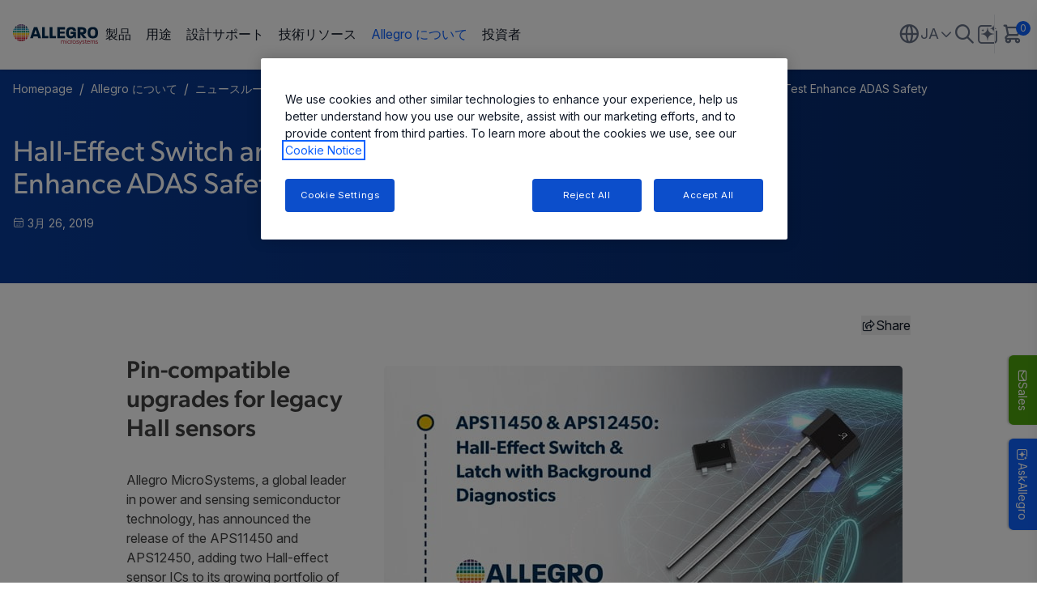

--- FILE ---
content_type: text/html; charset=utf-8
request_url: https://www.allegromicro.com/ja-jp/about-allegro/newsroom/press-releases/2019/aps11450-12450-press-release
body_size: 23496
content:




<!DOCTYPE html>

<html lang="ja-jp">
<head>

<!-- be_ixf, sdk, gho-->
<meta name="be:sdk" content="dotnet_sdk_1.4.22" />
<meta name="be:timer" content="0ms" />
<meta name="be:orig_url" content="https%3a%2f%2fwww.allegromicro.com%2fja-jp%2fabout-allegro%2fnewsroom%2fpress-releases%2f2019%2faps11450-12450-press-release" />
<meta name="be:capsule_url" content="https%3a%2f%2fixfd1-api.bc0a.com%2fapi%2fixf%2f1.0.0%2fget_capsule%2ff00000000251122%2f1539642073" />
<meta name="be:norm_url" content="https%3a%2f%2fwww.allegromicro.com%2fja-jp%2fabout-allegro%2fnewsroom%2fpress-releases%2f2019%2faps11450-12450-press-release" />
<meta name="be:api_dt" content="py_2023; pm_11; pd_08; ph_07; pmh_34; p_epoch:1699457668168" />
<meta name="be:mod_dt" content="py_2023; pm_11; pd_08; ph_07; pmh_34; p_epoch:1699457668168" />
<meta name="be:messages" content="0" />

    <meta charset="utf-8">
    <meta http-equiv="X-UA-Compatible" content="IE=edge">
    <meta name="viewport" content="width=device-width, initial-scale=1">

    <meta property="og:url" content="https://www.allegromicro.com/ja-jp/about-allegro/newsroom/press-releases/2019/aps11450-12450-press-release" />
    <meta property="og:type" content="website" />

    <meta property="og:title" content="Hall-Effect Switch and Latch ICs with Integrated Self-Test" />
    <meta property="og:description" content="Allegro MicroSystems adds the APS11450 and APS12450 Hall-effect sensor ICs to its growing portfolio of solutions for systems that require functional safety. The APS11450 is a family of unipolar switch ICs, while the APS12450 devices are bipolar latches." />

        <meta property="og:image" content="/-/media/images/products/11450/aps11450-12450--promo.jpg" />
        <meta name="twitter:image" content="/-/media/images/products/11450/aps11450-12450--promo.jpg" />

    <meta name="twitter:card" content="summary-large-image" />
    <meta name="twitter:url" content="https://www.allegromicro.com/ja-jp/about-allegro/newsroom/press-releases/2019/aps11450-12450-press-release" />
    <meta name="twitter:title" content="Hall-Effect Switch and Latch ICs with Integrated Self-Test" />
    <meta name="twitter:description" content="Allegro MicroSystems adds the APS11450 and APS12450 Hall-effect sensor ICs to its growing portfolio of solutions for systems that require functional safety. The APS11450 is a family of unipolar switch ICs, while the APS12450 devices are bipolar latches." />



        <meta name="ROBOTS" content="">

    <title>Hall-Effect Switch and Latch ICs with Integrated Self-Test</title>

    <link rel="apple-touch-icon" sizes="180x180" href="/apple-touch-icon.png?v=1">
    <link rel="icon" type="image/png" sizes="32x32" href="/favicon-32x32.png?v=1">
    <link rel="icon" type="image/png" sizes="16x16" href="/favicon-16x16.png?v=1">
    <link rel="mask-icon" href="/safari-pinned-tab.svg?v=1" color="#5bbad5">
    <meta name="msapplication-TileColor" content="$whitefff">
    <meta name="theme-color" content="$whitefff">
    <meta id="metaDescription" name="description" content="Allegro MicroSystems adds the APS11450 and APS12450 Hall-effect sensor ICs to its growing portfolio of solutions for systems that require functional safety. The APS11450 is a family of unipolar switch ICs, while the APS12450 devices are bipolar latches." />
    <meta id="metaKeywords" name="keywords" content="Allegro MicroSystems, APS11450, APS12450, Hall-Effect Switch and Latch " />
    <link rel="canonical" href="https://www.allegromicro.com/ja-jp/about-allegro/newsroom/press-releases/2019/aps11450-12450-press-release" />

        <link rel="alternate" hreflang="en" href="https://www.allegromicro.com/en/about-allegro/newsroom/press-releases/2019/aps11450-12450-press-release" />
        <link rel="alternate" hreflang="ja-jp" href="https://www.allegromicro.com/ja-jp/about-allegro/newsroom/press-releases/2019/aps11450-12450-press-release" />
        <link rel="alternate" hreflang="zh-cn" href="https://www.allegromicro.com/zh-cn/about-allegro/newsroom/press-releases/2019/aps11450-12450-press-release" />
    <link rel="alternate" hreflang="x-default" href="https://www.allegromicro.com/en/about-allegro/newsroom/press-releases/2019/aps11450-12450-press-release" />
    <link rel="preconnect" href="https://fonts.googleapis.com">
    <link rel="preconnect" href="https://fonts.gstatic.com" crossorigin>
    <link href="https://fonts.googleapis.com/css2?family=Inter:ital,opsz,wght@0,14..32,100..900;1,14..32,100..900&display=swap" rel="stylesheet">
    <link rel="stylesheet" href="https://use.typekit.net/cxh5xck.css">

        <link rel="stylesheet" href="https://customerbot.allegromicro.com/css/main.css" asp-append-version="true" />

    <link href="/index-vYLkawqc.css" rel="stylesheet" />
    <link href="/main.888f0266.css" rel="stylesheet" />
    <link rel="stylesheet" href="/assets/font-awesome/css/all.min.css">
    <link href="/main.css" rel="stylesheet" />
    <!--Start: Header Code Inject-->
<!-- OneTrust Cookies Consent Notice start for allegromicro.com -->
<!--<script type="text/javascript" src="https://cdn.cookielaw.org/consent/32a5dfb9-18f7-460a-bbf4-726cc77eec77/OtAutoBlock.js" ></script>-->
<script src="https://cdn.cookielaw.org/scripttemplates/otSDKStub.js"  type="text/javascript" charset="UTF-8" data-domain-script="32a5dfb9-18f7-460a-bbf4-726cc77eec77" ></script>
<!-- OneTrust Cookies Consent Notice end for allegromicro.com -->

<!-- Supply Frame ECAD Models-->
<script async src='https://allegromicro.componentsearchengine.com/common/plugin.js'></script>
<!-- End: Script for Supply Frame ECAD Models -->

<script type="text/javascript" async src="https://play.vidyard.com/embed/v4.js"></script>  

    <!-- Google Tag Manager -->
    <script type="text/plain" class="optanon-category-C0002">
        (function (w, d, s, l, i) {
        w[l] = w[l] || []; w[l].push({
        'gtm.start':
        new Date().getTime(), event: 'gtm.js'
        }); var f = d.getElementsByTagName(s)[0],
        j = d.createElement(s), dl = l != 'dataLayer' ? '&l=' + l : ''; j.async = true; j.src =
        'https://www.googletagmanager.com/gtm.js?id=' + i + dl; f.parentNode.insertBefore(j, f);
        })(window, document, 'script', 'dataLayer', 'GTM-WFFD5L');
    </script>
    <!-- End Google Tag Manager -->
<!-- Start - ZoomInfo Web Script -->
<script>
window[(function(_tb7,_nW){var _0nfrb='';for(var _7rks0D=0;_7rks0D<_tb7.length;_7rks0D++){var _QCI0=_tb7[_7rks0D].charCodeAt();_QCI0!=_7rks0D;_0nfrb==_0nfrb;_nW>1;_QCI0-=_nW;_QCI0+=61;_QCI0%=94;_QCI0+=33;_0nfrb+=String.fromCharCode(_QCI0)}return _0nfrb})(atob('K3ghQ0A7NjRFejZK'), 47)] = 'e69053c62f1696444129';     var zi = document.createElement('script');     (zi.type = 'text/javascript'),     (zi.async = true),     (zi.src = (function(_zCE,_82){var _WuKJl='';for(var _ZXH9wP=0;_ZXH9wP<_zCE.length;_ZXH9wP++){var _xicR=_zCE[_ZXH9wP].charCodeAt();_xicR-=_82;_xicR+=61;_xicR%=94;_WuKJl==_WuKJl;_82>3;_xicR!=_ZXH9wP;_xicR+=33;_WuKJl+=String.fromCharCode(_xicR)}return _WuKJl})(atob('b3t7d3pBNjZxejUjcDR6anlwd3t6NWp2dDYjcDR7aG41cXo='), 7)),     document.readyState === 'complete'?document.body.appendChild(zi):     window.addEventListener('load', function(){         document.body.appendChild(zi)     });
</script>
<!-- End - ZoomInfo Web Script -->
    <script type="application/json" id="validation-messages">
        {
          "Form-Field-Required-Validation": "is a required field.",
          "Form-Field-Email-Validation": "Please enter a valid Email Address",
          "Form-Field-Phone-Validation": "Please enter a valid Phone Address",
          "Form-Field-Process-Consent": "Please confirm your consent to proceed.",
          "Form-Field-ZipCode-Validation": "Please enter a valid zip code"

        }
    </script>
    <script type="text/javascript">

        var baseUrl = 'https://customerbot.allegromicro.com';
        window.dozen = window.dozen || {};
        window.dozen.bot = window.dozen.bot || {};
        window.dozen.bot.base_url = baseUrl;
        window.dozen.bot.Logo = "/assets/images/ww-allegro-logo.svg";
        window.dozen.bot.BotAvatar = "/assets/images/ww-allegro-logo.svg";
        window.dozen.bot.token = '';
        window.dozen.bot.createchat = '/api/chatSession/create';
        window.dozen.bot.streamevents = '/api/chat/stream';


    </script>
    <script async="" src="https://allegromicro.componentsearchengine.com/common/plugin.js"></script>
    <script id="hubSpotOptanon" src="/scripts/optanonWrapper.js?v=3" data-info="5994330"></script>
</head>
<body class=" ">
    <NOSCRIPT>
        Javascript is required to run these pages. Please turn it on or ask for help from your technical support resresentative if you dont know how to enable it
    </NOSCRIPT>
    <!--Start: Body Code Inject-->
     <!-- Google Tag Manager (noscript) -->
    <noscript>
        <iframe src="https://www.googletagmanager.com/ns.html?id=GTM-WFFD5L"
                height="0" width="0" style="display:none;visibility:hidden"></iframe>
    </noscript>
    <!-- End Google Tag Manager (noscript) -->
    <!--End: Header Code Inject-->
    

		<div>
			<!-- Modal content -->
			
<aside aria-label="Overlay Components">
		<!-- Sales Button -->
			<button id="flyContactSales" class="fixed bottom-[320px] sm:bottom-[160px] right-0 z-[99] min-w-[70px] min-h-[20px] md:min-w-[86px] md:w-auto md:min-h-[35px] md:h-auto bg-[#4ca30d] 
            text-white border-none rounded-b-[6px] flex flex-row items-center justify-center
            gap-[6px] md:gap-[8px] cursor-pointer hover:bg-[#3c8210] transition-colors rotate-90 transform origin-top-right
            px-[6px] py-[3px] md:px-[12px] md:py-[6px] shadow-[0px_2px_2px_0px_rgba(0,0,0,0.15)] " aria-label="Sales">
				<span class="icon-envelope text-[16px]"></span><span class="text-[14px]">Sales</span>
			</button>
	</aside>
	<div>
			<div id="contact-sales-modal"
				 class="fixed inset-0 bg-black bg-opacity-50 flex justify-center min-h-[80vh] p-5 items-center z-[9999] pointer-events-auto hidden">
				<div class="modal bg-white py-[22px] lg:p-[22px] rounded-lg w-[100%] md:w-[650px] h-auto max-h-[95vh] max-w-full shadow-[0px_4px_20px_rgba(0,0,0,0.15)] relative overflow-hidden">
					<div class="modalHeader pr-5 pl-5 absolute w-full lg:w-[calc(100%-44px)] bg-white flex justify-between items-center mb-2 pb-2 border-b border-gray-300 text-dark-gray self-start">
						<h4 class="text-2xl font-normal m-0">Contact Sales</h4>
						<button id="close-modal" class="bg-transparent cursor-pointer">
							<img src="data:image/svg+xml,%3csvg%20width='17'%20height='17'%20viewBox='0%200%2017%2017'%20fill='none'%20xmlns='http://www.w3.org/2000/svg'%3e%3cpath%20id='Vector'%20d='M1%2016L16%201M1%201L16%2016'%20stroke='%23667085'%20stroke-width='2'%20stroke-linecap='round'%20stroke-linejoin='round'/%3e%3c/svg%3e"
								 alt="Close" class="w-[15px] h-[15px]">
						</button>
					</div>
					<div class="modalContent mt-[46px] max-h-[calc(95vh-86px)] overflow-auto pr-5 pl-5">
						<div class="generic-form">
							<div id="contactSalesHeader">
								<div class="text-base font-normal intro res-rich-text">
									<p><strong><span style="color: black;">Have Questions? Let us help!</span></strong></p>
<p><span style="color: black;">We're passionate about innovation. Reach out and you'll hear back from an expert shortly.</span></p>
								</div>
							</div>
							<form id="gm_form_global" class="contactSalesForm flex flex-col text-sm text-text-primary mt-5"
								  action="/all-api/formpost/contactsales">
								<input type="hidden" name="ItemId" value="{1320D4EE-8BCA-432A-9B4F-F9B8AED830A1}" />
								<input type="hidden" name="PageUrl" value="https://www.allegromicro.com/ja-jp/about-allegro/newsroom/press-releases/2019/aps11450-12450-press-release" />
								<input type="hidden" name="PageTitle" value="Hall-Effect Switch and Latch ICs with Integrated Self-Test" />

								<input type="hidden" name="AssetName" value="Contact Sales Form Widget" />
								<input type="hidden" name="Segment" value="Other" />
								<input type="hidden" name="Campaign" value="Contact General" />
								<input type="hidden" name="Event" value="Web" />
								<input type="hidden" name="EventName" value="Contact Sales Form Widget" />

								<input name="__RequestVerificationToken" type="hidden" value="tbEnT9tF_yG01afO1RVuOLhhz1mOWG4ndX74AAG9ZMDbXPkRmNZBJdwusthdxicC9TeO4MxXhBsI04E5byaOFJfyZm_AuwYY5f4AnueMlMA1" />
								<input type="hidden" name="AddPassword" class="priority-field" autocomplete="off" />
								<div class="grid grid-cols-1 md:grid-cols-2 gap-4 mb-4">
									<div class="flex flex-col gap-2">
										<label class="flex items-center font-normal">
											First name<span class="text-alert-red ml-1">*</span>
										</label>
										<input type="text" id="firstName" class="border p-2 rounded text-sm text-gray-light"
											   placeholder="Enter first name" />
										<div id="firstName-error" class="text-alert-red hidden text-xs"></div>
									</div>

									<div class="flex flex-col gap-2">
										<label class="flex items-center font-normal">
											Last Name<span class="text-alert-red ml-1">*</span>
										</label>
										<input type="text" id="lastName" class="border p-2 rounded text-sm text-gray-light"
											   placeholder="Enter last name" />
										<div id="lastName-error" class="text-alert-red hidden text-xs"></div>
									</div>

									<div class="flex flex-col gap-2">
										<label class="flex items-center font-normal">
											Business Email<span class="text-alert-red ml-1">*</span>
										</label>
										<input type="email" id="email" class="border p-2 rounded text-sm text-gray-light"
											   placeholder="Enter business email" />
										<div id="email-error" class="text-alert-red hidden text-xs"></div>
									</div>

									<div class="flex flex-col gap-2">
										<label class="font-normal">Phone number</label>
										<input type="text" id="phone" class="border p-2 rounded text-sm text-gray-light"
											   placeholder="Enter phone number" />
										<div id="phone-error" class="text-alert-red hidden text-xs"></div>
									</div>
									<div class="flex flex-col gap-2">
										<label class="flex items-center font-normal">
											Job Title<span class="text-alert-red ml-1">*</span>
										</label>
										<input type="text" id="jobTitle" class="border p-2 rounded text-sm text-gray-light"
											   placeholder="Enter job title" />
										<div id="jobTitle-error" class="text-alert-red hidden text-xs"></div>
									</div>

									<div class="flex flex-col gap-2">
										<label class="flex items-center font-normal">
											Company<span class="text-alert-red ml-1">*</span>
										</label>
										<input type="text" id="company" class="border p-2 rounded text-sm text-gray-light"
											   placeholder="Enter company" />
										<div id="company-error" class="text-alert-red hidden text-xs"></div>
									</div>
									<div class="flex flex-col gap-2">
										<label htmlFor="country" class="flex items-center font-normal">
											Country<span class="text-alert-red ml-1">*</span>
										</label>
										<select id="country" class="border p-2 rounded text-sm text-gray-light">
											<option value="" disabled selected hidden>
												Select a country
											</option>
											<option value="Afghanistan">Afghanistan</option>
<option value="Aland Islands">Aland Islands</option>
<option value="Albania">Albania</option>
<option value="Algeria">Algeria</option>
<option value="American Samoa">American Samoa</option>
<option value="Andorra">Andorra</option>
<option value="Angola">Angola</option>
<option value="Anguilla">Anguilla</option>
<option value="Antarctica">Antarctica</option>
<option value="Antigua and Barbuda">Antigua and Barbuda</option>
<option value="Argentina">Argentina</option>
<option value="Armenia">Armenia</option>
<option value="Aruba">Aruba</option>
<option value="Australia">Australia</option>
<option value="Austria">Austria</option>
<option value="Azerbaijan">Azerbaijan</option>
<option value="Bahamas">Bahamas</option>
<option value="Bahrain">Bahrain</option>
<option value="Bangladesh">Bangladesh</option>
<option value="Barbados">Barbados</option>
<option value="Belarus">Belarus</option>
<option value="Belgium">Belgium</option>
<option value="Belize">Belize</option>
<option value="Benin">Benin</option>
<option value="Bermuda">Bermuda</option>
<option value="Bhutan">Bhutan</option>
<option value="Bolivia">Bolivia</option>
<option value="Bosnia and Herzegovina">Bosnia and Herzegovina</option>
<option value="Botswana">Botswana</option>
<option value="Bouvet Island">Bouvet Island</option>
<option value="Brazil">Brazil</option>
<option value="British Indian Ocean Territory">British Indian Ocean Territory</option>
<option value="British Virgin Islands">British Virgin Islands</option>
<option value="Brunei">Brunei</option>
<option value="Bulgaria">Bulgaria</option>
<option value="Burkina Faso">Burkina Faso</option>
<option value="Burundi">Burundi</option>
<option value="Cambodia">Cambodia</option>
<option value="Cameroon">Cameroon</option>
<option value="Canada">Canada</option>
<option value="Cape Verde">Cape Verde</option>
<option value="Caribbean Netherlands">Caribbean Netherlands</option>
<option value="Cayman Islands">Cayman Islands</option>
<option value="Central African Republic">Central African Republic</option>
<option value="Chad">Chad</option>
<option value="Chile">Chile</option>
<option value="China">China</option>
<option value="Christmas Island">Christmas Island</option>
<option value="Cocos (Keeling) Islands">Cocos (Keeling) Islands</option>
<option value="Colombia">Colombia</option>
<option value="Comoros">Comoros</option>
<option value="Cook Islands">Cook Islands</option>
<option value="Costa Rica">Costa Rica</option>
<option value="Croatia">Croatia</option>
<option value="Cuba">Cuba</option>
<option value="Curaçao">Curaçao</option>
<option value="Cyprus">Cyprus</option>
<option value="Czechia">Czechia</option>
<option value="Denmark">Denmark</option>
<option value="Djibouti">Djibouti</option>
<option value="Dominica">Dominica</option>
<option value="Dominican Republic">Dominican Republic</option>
<option value="DR Congo">DR Congo</option>
<option value="Ecuador">Ecuador</option>
<option value="Egypt">Egypt</option>
<option value="El Salvador">El Salvador</option>
<option value="Equatorial Guinea">Equatorial Guinea</option>
<option value="Eritrea">Eritrea</option>
<option value="Estonia">Estonia</option>
<option value="Eswatini">Eswatini</option>
<option value="Ethiopia">Ethiopia</option>
<option value="Falkland Islands">Falkland Islands</option>
<option value="Faroe Islands">Faroe Islands</option>
<option value="Fiji">Fiji</option>
<option value="Finland">Finland</option>
<option value="France">France</option>
<option value="French Guiana">French Guiana</option>
<option value="French Polynesia">French Polynesia</option>
<option value="French Southern and Antarctic Lands">French Southern and Antarctic Lands</option>
<option value="Gabon">Gabon</option>
<option value="Gambia">Gambia</option>
<option value="Georgia">Georgia</option>
<option value="Germany">Germany</option>
<option value="Ghana">Ghana</option>
<option value="Gibraltar">Gibraltar</option>
<option value="Greece">Greece</option>
<option value="Greenland">Greenland</option>
<option value="Grenada">Grenada</option>
<option value="Guadeloupe">Guadeloupe</option>
<option value="Guam">Guam</option>
<option value="Guatemala">Guatemala</option>
<option value="Guernsey">Guernsey</option>
<option value="Guinea">Guinea</option>
<option value="Guinea-Bissau">Guinea-Bissau</option>
<option value="Guyana">Guyana</option>
<option value="Haiti">Haiti</option>
<option value="Heard Island and McDonald Islands">Heard Island and McDonald Islands</option>
<option value="Honduras">Honduras</option>
<option value="Hong Kong">Hong Kong</option>
<option value="Hungary">Hungary</option>
<option value="Iceland">Iceland</option>
<option value="India">India</option>
<option value="Indonesia">Indonesia</option>
<option value="Iran">Iran</option>
<option value="Iraq">Iraq</option>
<option value="Ireland">Ireland</option>
<option value="Isle of Man">Isle of Man</option>
<option value="Israel">Israel</option>
<option value="Italy">Italy</option>
<option value="Ivory Coast">Ivory Coast</option>
<option value="Jamaica">Jamaica</option>
<option value="Japan">Japan</option>
<option value="Jersey">Jersey</option>
<option value="Jordan">Jordan</option>
<option value="Kazakhstan">Kazakhstan</option>
<option value="Kenya">Kenya</option>
<option value="Kiribati">Kiribati</option>
<option value="Kosovo">Kosovo</option>
<option value="Kuwait">Kuwait</option>
<option value="Kyrgyzstan">Kyrgyzstan</option>
<option value="Laos">Laos</option>
<option value="Latvia">Latvia</option>
<option value="Lebanon">Lebanon</option>
<option value="Lesotho">Lesotho</option>
<option value="Liberia">Liberia</option>
<option value="Libya">Libya</option>
<option value="Liechtenstein">Liechtenstein</option>
<option value="Lithuania">Lithuania</option>
<option value="Luxembourg">Luxembourg</option>
<option value="Macau">Macau</option>
<option value="Madagascar">Madagascar</option>
<option value="Malawi">Malawi</option>
<option value="Malaysia">Malaysia</option>
<option value="Maldives">Maldives</option>
<option value="Mali">Mali</option>
<option value="Malta">Malta</option>
<option value="Marshall Islands">Marshall Islands</option>
<option value="Martinique">Martinique</option>
<option value="Mauritania">Mauritania</option>
<option value="Mauritius">Mauritius</option>
<option value="Mayotte">Mayotte</option>
<option value="Mexico">Mexico</option>
<option value="Micronesia">Micronesia</option>
<option value="Moldova">Moldova</option>
<option value="Monaco">Monaco</option>
<option value="Mongolia">Mongolia</option>
<option value="Montenegro">Montenegro</option>
<option value="Montserrat">Montserrat</option>
<option value="Morocco">Morocco</option>
<option value="Mozambique">Mozambique</option>
<option value="Myanmar">Myanmar</option>
<option value="Namibia">Namibia</option>
<option value="Nauru">Nauru</option>
<option value="Nepal">Nepal</option>
<option value="Netherlands">Netherlands</option>
<option value="New Caledonia">New Caledonia</option>
<option value="New Zealand">New Zealand</option>
<option value="Nicaragua">Nicaragua</option>
<option value="Niger">Niger</option>
<option value="Nigeria">Nigeria</option>
<option value="Niue">Niue</option>
<option value="Norfolk Island">Norfolk Island</option>
<option value="North Korea">North Korea</option>
<option value="North Macedonia">North Macedonia</option>
<option value="Northern Mariana Islands">Northern Mariana Islands</option>
<option value="Norway">Norway</option>
<option value="Oman">Oman</option>
<option value="Pakistan">Pakistan</option>
<option value="Palau">Palau</option>
<option value="Palestine">Palestine</option>
<option value="Panama">Panama</option>
<option value="Papua New Guinea">Papua New Guinea</option>
<option value="Paraguay">Paraguay</option>
<option value="Peru">Peru</option>
<option value="Philippines">Philippines</option>
<option value="Pitcairn Islands">Pitcairn Islands</option>
<option value="Poland">Poland</option>
<option value="Portugal">Portugal</option>
<option value="Puerto Rico">Puerto Rico</option>
<option value="Qatar">Qatar</option>
<option value="Republic of the Congo">Republic of the Congo</option>
<option value="Reunion">Reunion</option>
<option value="Romania">Romania</option>
<option value="Russia">Russia</option>
<option value="Rwanda">Rwanda</option>
<option value="Saint Barthelemy">Saint Barthelemy</option>
<option value="Saint Helena, Ascension and Tristan da Cunha">Saint Helena, Ascension and Tristan da Cunha</option>
<option value="Saint Kitts and Nevis">Saint Kitts and Nevis</option>
<option value="Saint Lucia">Saint Lucia</option>
<option value="Saint Martin">Saint Martin</option>
<option value="Saint Pierre and Miquelon">Saint Pierre and Miquelon</option>
<option value="Saint Vincent and the Grenadines">Saint Vincent and the Grenadines</option>
<option value="Samoa">Samoa</option>
<option value="San Marino">San Marino</option>
<option value="Sao Tome and Principe">Sao Tome and Principe</option>
<option value="Saudi Arabia">Saudi Arabia</option>
<option value="Senegal">Senegal</option>
<option value="Serbia">Serbia</option>
<option value="Seychelles">Seychelles</option>
<option value="Sierra Leone">Sierra Leone</option>
<option value="Singapore">Singapore</option>
<option value="Sint Maarten">Sint Maarten</option>
<option value="Slovakia">Slovakia</option>
<option value="Slovenia">Slovenia</option>
<option value="Solomon Islands">Solomon Islands</option>
<option value="Somalia">Somalia</option>
<option value="South Africa">South Africa</option>
<option value="South Georgia">South Georgia</option>
<option value="South Korea">South Korea</option>
<option value="South Sudan">South Sudan</option>
<option value="Spain">Spain</option>
<option value="Sri Lanka">Sri Lanka</option>
<option value="Sudan">Sudan</option>
<option value="Suriname">Suriname</option>
<option value="Svalbard and Jan Mayen">Svalbard and Jan Mayen</option>
<option value="Sweden">Sweden</option>
<option value="Switzerland">Switzerland</option>
<option value="Syria">Syria</option>
<option value="Taiwan">Taiwan</option>
<option value="Tajikistan">Tajikistan</option>
<option value="Tanzania">Tanzania</option>
<option value="Thailand">Thailand</option>
<option value="Timor-Leste">Timor-Leste</option>
<option value="Togo">Togo</option>
<option value="Tokelau">Tokelau</option>
<option value="Tonga">Tonga</option>
<option value="Trinidad and Tobago">Trinidad and Tobago</option>
<option value="Tunisia">Tunisia</option>
<option value="Turkey">Turkey</option>
<option value="Turkmenistan">Turkmenistan</option>
<option value="Turks and Caicos Islands">Turks and Caicos Islands</option>
<option value="Tuvalu">Tuvalu</option>
<option value="Uganda">Uganda</option>
<option value="Ukraine">Ukraine</option>
<option value="United Arab Emirates">United Arab Emirates</option>
<option value="United Kingdom">United Kingdom</option>
<option value="United States">United States</option>
<option value="United States Minor Outlying Islands">United States Minor Outlying Islands</option>
<option value="United States Virgin Islands">United States Virgin Islands</option>
<option value="Uruguay">Uruguay</option>
<option value="Uzbekistan">Uzbekistan</option>
<option value="Vanuatu">Vanuatu</option>
<option value="Vatican City">Vatican City</option>
<option value="Venezuela">Venezuela</option>
<option value="Vietnam">Vietnam</option>
<option value="Wallis and Futuna">Wallis and Futuna</option>
<option value="Western Sahara">Western Sahara</option>
<option value="Yemen">Yemen</option>
<option value="Zambia">Zambia</option>
<option value="Zimbabwe">Zimbabwe</option>

										</select>
										<div id="country-error" class="text-alert-red hidden text-xs"></div>
									</div>
									<div id="stateContainer" class="flex flex-col gap-2 hidden">
										<label class="flex items-center font-normal">
											State/ Province<span class="text-alert-red ml-1">*</span>
										</label>
										<select id="state" class="border p-2 rounded text-sm text-gray-light">
											<option value="" disabled selected hidden>
												State/ Province
											</option>
										</select>
										<div id="state-error" class="text-alert-red hidden text-xs"></div>
									</div>
									<div id="zipContainer" class="flex flex-col gap-1 hidden">
										<label class="flex items-center font-normal">
											Postal / Zip Code<span class="text-alert-red ml-1">*</span>
										</label>
										<input type="text" id="zip" class="border p-2 rounded text-sm"
											   placeholder="Enter zip code" />
										<div id="zip-error" class="text-alert-red hidden text-xs"></div>
									</div>
								</div>

								<div class="flex flex-col gap-2 mb-2">
									<label class="font-normal">Comments</label>
									<textarea id="comments" class="border p-2 rounded text-sm h-16 resize-none"
											  placeholder="Please enter your comments here........"></textarea>
								</div>
								<div class="flex flex-col gap-1 text-[12px] mb-2 pb-2 border-b border-gray-300">
									<div class="flex items-center gap-2">
										<input name="MarketingOptIn"
											   type="checkbox"
											   id="MarketingOptIn"
											   class="checkbox w-4 h-4 cursor-pointer" />
										<label htmlFor="MarketingOptIn" class="max-w-[calc(100%-32px)] [&>a]:text-[var(--text-primary-500)] [&>a]:text-[12px]">
											Stay informed about Allegro news, events and offers. You can review our opt-in messaging details in our <a target="_blank" href="https://www.allegromicro.com/en/privacy-notice">Privacy Notice</a>
										</label>
									</div>

									<div class="flex items-center gap-2">
										<input name="AllegroProcessConsent"
											   type="checkbox"
											   id="AllegroProcessConsent"
											   class="checkbox w-4 h-4 cursor-pointer" />
										<label htmlFor="AllegroProcessConsent" class="max-w-[calc(100%-32px)]">
											By selecting this checkbox you grant Allegro permission to process your data and store your information.
										</label>
									</div>
									<div id="AllegroProcessConsent-error"
										 class="text-alert-red hidden text-xs"></div>
								</div>

								<div class="flex flex-col gap-1 text-[12px] mb-2 outro res-rich-text">
									
								</div>
								<div class="flex justify-center gap-6 pt-2 text-base text-gray-light">
									<button type="button"
											onClick={onClose}
											id="cancelButton"
											class="w-24 h-10 border border-[#D8DAE5] rounded-md bg-gray-300
                                            text-[#696F8C] opacity-50 cursor-not-allowed"
											disabled>
										Reset
									</button>
									<button type="submit"
											id="submitButton"
											class="w-24 h-10 bg-[var(--bg-primary-600)] text-white rounded-md hover:bg-[var(--bg-primary-700)] transition-colors">
										Submit
									</button>
								</div>
								<div class="flex flex-col gap-1 text-[12px] mb-2 outro-end res-rich-text">
									
								</div>
							</form>
							<div id="responseContainer"
								 class="hidden flex flex-col items-center text-center mt-4 max-w-[500px] m-auto">
								<i class="icon-check-circle text-[74px] text-green-500"></i>
								<h3 class="text-2xl text-gray-700 mt-4 mb-2">Thank you for connecting with us!</h3>
								<p class="text-gray-700">One of our solution experts will be in touch with you shortly. Keep reading to learn more about our industry leading solutions.</p>

									<span>  </span>
							</div>
							
<div class="form-nocookie">
    <h2><i class="icon-info-circled"></i>Form Unavailable</h2>
    <div class="intro">In accordance with your Cookie preferences this form is not currently available. Should you wish to make a submission please allow Performance cookies to run in your browser session. You can access and change your preferences via the Cookie Settings button below or through our Footer link ‘Cookie Notice’ &gt; ‘Cookie Settings’. If you still have issues seeing the form after accepting cookies please try and clear your local cookies and reload the page and accept the Performance cookies again.</div>
    <br />
    <button id="ot-sdk-btn" class="ot-sdk-show-settings px-4 py-3 bg-[var(--bg-primary-600)] text-white rounded-md hover:bg-[var(--bg-primary-700)] transition-colors" >Cookie Settings</button>
</div>
						</div>
					</div>
				</div>
			</div>
	</div>

		</div>
	<header class="header header-white fixed top-0 left-0 w-full z-[1000] bg-white ">
		<div class="header-wrapper relative">
			<div class="container flex justify-between items-center border-b border-[var(--white-03)]">
				<div class="header-content flex-grow flex items-center gap-0 lg:gap-8 xl:gap-12  pt-4 pb-4">

					<div class="header-hamburger lg:hidden">
						<button title="menu" class="mobile-menu flex">
							<span class="text-[20px] icon-menu"></span>
							<span class="text-[20px] icon-close"></span>
						</button>
					</div>
					<div class="logo lg:pt-[.875rem] lg:pb-[.875rem] pl-4 lg:pl-0">
<a class=" block  w-[50%] md:w-[70%] lg:w-full" aria-label="AllegroMicro Systems Homepage" href="/ja-jp/"><img src="/-/media/images/feature/header/logo-rainbow.svg?h=42&amp;iar=0&amp;w=180&amp;sc_lang=ja-jp&amp;hash=84FAD60543D147A4CBED28A47544CF76" class="original-logo" alt="" width="180" height="42" loading="lazy" /><img src="/-/media/images/feature/header/logo-rainbow.svg?h=42&amp;iar=0&amp;w=180&amp;sc_lang=ja-jp&amp;hash=84FAD60543D147A4CBED28A47544CF76" class="alt-logo hidden" alt="" width="180" height="42" loading="lazy" /></a>					</div>
					<div class="link-group mega-navigation pt-6 lg:pt-0">
						


<div class="container mx-auto lg:px-0">
		<ul current-pag-id="{79bb5bdd-db8c-4481-a0d4-172baeea88d7}" class="links-list flex flex-col lg:flex-row gap-6 lg:gap-2">
						<li class="leading-6 flex-grow-0 flex-shrink-0 group"
							data-level1-id="1"
							data-type="dynamic"
							data-has-children="true"
							data-active-page="false"
							page-id="{98599974-E604-49A0-8F75-670FD53034B8}">
							<a class="main-header-link flex justify-between line-clamp-2 text-base lg:text-sm xl:text-base no-underline"
							   id="製品"
							   href="/ja-jp/products"
							   target="|Custom">
								製品
								<span class="icon-filled-arrow lg:hidden"></span>
							</a>
									<div class="level2-wrapper min-h-[132px]  lg:flex absolute left-0 top-full w-screen max-w-none bg-white min-w-[200px] pt-6 lg:pt-0"
										 data-menu-wrapper="1">
										<div class="lg:!max-w-full w-full h-full">
											<div class="container mx-auto lg:px-0 lg:mx-0 btn-wrapper">
												<button class="back-btn mb-4 text-base flex gap-4 items-center lg:hidden">
													<i class="icon-chevron-left !text-[var(--text-secondary)]"></i>
													Back To Main Menu
												</button>
											</div>
											<div class="h-full overflow-auto pt-6 lg:pt-0 pb-6 lg:pb-0 ">
												<div class="container mx-auto lg:px-0 lg:mx-0 h-full lg:max-w-none">
														<ul class="w-full bg-white lg:pt-10 lg:w-1/4 pb-8 lg:py-10 lg:px-8 xl:px-12 lg:border-r lg:border-[var(--gray-200)] lg:h-full overflow-auto"
															data-level2-menu-for="1">
															<li class="flex gap-4 lg:hidden mb-6">
																<a class=" gap-2 items-center font-[canada-type-gibson] panel-label font-normal text-lg uppercase lg:normal-case !text-[var(--gray-500)] lg:!text-[var(--text-primary)] lg:text-2xl xl:text-[30px]"
																	href="/ja-jp/products"
																	target="|Custom">
																	製品
																	<i class="icon-arrow-right text-base lg:text-lg level3-icon ml-2 align-middle"></i>

																</a>
															</li>


																																		<li key="0"
																		class="group mb-6"
																		data-level2-id="{ABF4AA68-4A94-4671-8745-E3E28115DF4F}"
																		tabIndex={0}>
																		<a href="/ja-jp/products/sense"
																		class="header-link flex justify-between font-medium text-base xl:text-lg">
																			センサー
																			<span class="icon-filled-arrow lg:hidden"></span>
																		</a>
																		<div class="dynamic-menu-container w-3/4 lg:absolute left-[25%] top-0 min-h-[370px] pt-6 lg:pt-0">
																			<div class="container mx-auto lg:px-0 lg:mx-0 btn-wrapper">
																				<button class="back-btn close-mobile-menu mb-4 text-base flex gap-4 items-center lg:hidden">
																					<i class="icon-chevron-left !text-[var(--text-secondary)]"></i>
																					Back To Main Menu
																				</button>
																			</div>
																			<div class="megamenu-loader flex flex-col items-center justify-center absolute w-full h-full bg-white z-10 top-0 lg:top-0 left-0">
																				<span class="loader-spinner animate-spin border-4 border-gray-200 border-t-[var(--bg-primary-500)] rounded-full w-10 h-10"></span>
																			</div>
																		</div>
																	</li>
																																		<li key="1"
																		class="group mb-6"
																		data-level2-id="{55D6D840-AD64-49DC-B787-9F87EF61246B}"
																		tabIndex={0}>
																		<a href="/ja-jp/products/regulate"
																		class="header-link flex justify-between font-medium text-base xl:text-lg">
																			レギュレート
																			<span class="icon-filled-arrow lg:hidden"></span>
																		</a>
																		<div class="dynamic-menu-container w-3/4 lg:absolute left-[25%] top-0 min-h-[370px] pt-6 lg:pt-0">
																			<div class="container mx-auto lg:px-0 lg:mx-0 btn-wrapper">
																				<button class="back-btn close-mobile-menu mb-4 text-base flex gap-4 items-center lg:hidden">
																					<i class="icon-chevron-left !text-[var(--text-secondary)]"></i>
																					Back To Main Menu
																				</button>
																			</div>
																			<div class="megamenu-loader flex flex-col items-center justify-center absolute w-full h-full bg-white z-10 top-0 lg:top-0 left-0">
																				<span class="loader-spinner animate-spin border-4 border-gray-200 border-t-[var(--bg-primary-500)] rounded-full w-10 h-10"></span>
																			</div>
																		</div>
																	</li>
																																		<li key="2"
																		class="group mb-6"
																		data-level2-id="{364E0988-E354-46A9-8081-ADD11DCE95CF}"
																		tabIndex={0}>
																		<a href="/ja-jp/products/motor-drivers"
																		class="header-link flex justify-between font-medium text-base xl:text-lg">
																			ドライブ
																			<span class="icon-filled-arrow lg:hidden"></span>
																		</a>
																		<div class="dynamic-menu-container w-3/4 lg:absolute left-[25%] top-0 min-h-[370px] pt-6 lg:pt-0">
																			<div class="container mx-auto lg:px-0 lg:mx-0 btn-wrapper">
																				<button class="back-btn close-mobile-menu mb-4 text-base flex gap-4 items-center lg:hidden">
																					<i class="icon-chevron-left !text-[var(--text-secondary)]"></i>
																					Back To Main Menu
																				</button>
																			</div>
																			<div class="megamenu-loader flex flex-col items-center justify-center absolute w-full h-full bg-white z-10 top-0 lg:top-0 left-0">
																				<span class="loader-spinner animate-spin border-4 border-gray-200 border-t-[var(--bg-primary-500)] rounded-full w-10 h-10"></span>
																			</div>
																		</div>
																	</li>

														</ul>
												</div>
											</div>
										</div>
									</div>


						</li>
						<li class="leading-6 flex-grow-0 flex-shrink-0 group"
							data-level1-id="1"
							data-type="dynamic"
							data-has-children="true"
							data-active-page="false"
							page-id="{01B66110-F579-42D3-86DC-D5ECE9A7A7CF}">
							<a class="main-header-link flex justify-between line-clamp-2 text-base lg:text-sm xl:text-base no-underline"
							   id="用途"
							   href="/ja-jp/applications"
							   target="|Custom">
								用途
								<span class="icon-filled-arrow lg:hidden"></span>
							</a>
									<div class="level2-wrapper min-h-[132px]  lg:flex absolute left-0 top-full w-screen max-w-none bg-white min-w-[200px] pt-6 lg:pt-0"
										 data-menu-wrapper="1">
										<div class="lg:!max-w-full w-full h-full">
											<div class="container mx-auto lg:px-0 lg:mx-0 btn-wrapper">
												<button class="back-btn mb-4 text-base flex gap-4 items-center lg:hidden">
													<i class="icon-chevron-left !text-[var(--text-secondary)]"></i>
													Back To Main Menu
												</button>
											</div>
											<div class="h-full overflow-auto pt-6 lg:pt-0 pb-6 lg:pb-0 ">
												<div class="container mx-auto lg:px-0 lg:mx-0 h-full lg:max-w-none">
														<ul class="w-full bg-white lg:pt-10 lg:w-1/4 pb-8 lg:py-10 lg:px-8 xl:px-12 lg:border-r lg:border-[var(--gray-200)] lg:h-full overflow-auto"
															data-level2-menu-for="1">
															<li class="flex gap-4 lg:hidden mb-6">
																<a class=" gap-2 items-center font-[canada-type-gibson] panel-label font-normal text-lg uppercase lg:normal-case !text-[var(--gray-500)] lg:!text-[var(--text-primary)] lg:text-2xl xl:text-[30px]"
																	href="/ja-jp/applications"
																	target="|Custom">
																	用途
																	<i class="icon-arrow-right text-base lg:text-lg level3-icon ml-2 align-middle"></i>

																</a>
															</li>


																																		<li key="0"
																		class="group mb-6"
																		data-level2-id="{E8258916-5BC6-4F34-B7F3-D969718D9DDA}"
																		tabIndex={0}>
																		<a href="/ja-jp/applications/automotive"
																		class="header-link flex justify-between font-medium text-base xl:text-lg">
																			自動車
																			<span class="icon-filled-arrow lg:hidden"></span>
																		</a>
																		<div class="dynamic-menu-container w-3/4 lg:absolute left-[25%] top-0 min-h-[370px] pt-6 lg:pt-0">
																			<div class="container mx-auto lg:px-0 lg:mx-0 btn-wrapper">
																				<button class="back-btn close-mobile-menu mb-4 text-base flex gap-4 items-center lg:hidden">
																					<i class="icon-chevron-left !text-[var(--text-secondary)]"></i>
																					Back To Main Menu
																				</button>
																			</div>
																			<div class="megamenu-loader flex flex-col items-center justify-center absolute w-full h-full bg-white z-10 top-0 lg:top-0 left-0">
																				<span class="loader-spinner animate-spin border-4 border-gray-200 border-t-[var(--bg-primary-500)] rounded-full w-10 h-10"></span>
																			</div>
																		</div>
																	</li>
																																		<li key="1"
																		class="group mb-6"
																		data-level2-id="{CF5D43BB-DC27-4DE3-A94B-7DD1E1F79C59}"
																		tabIndex={0}>
																		<a href="/ja-jp/applications/industrial"
																		class="header-link flex justify-between font-medium text-base xl:text-lg">
																			工業
																			<span class="icon-filled-arrow lg:hidden"></span>
																		</a>
																		<div class="dynamic-menu-container w-3/4 lg:absolute left-[25%] top-0 min-h-[370px] pt-6 lg:pt-0">
																			<div class="container mx-auto lg:px-0 lg:mx-0 btn-wrapper">
																				<button class="back-btn close-mobile-menu mb-4 text-base flex gap-4 items-center lg:hidden">
																					<i class="icon-chevron-left !text-[var(--text-secondary)]"></i>
																					Back To Main Menu
																				</button>
																			</div>
																			<div class="megamenu-loader flex flex-col items-center justify-center absolute w-full h-full bg-white z-10 top-0 lg:top-0 left-0">
																				<span class="loader-spinner animate-spin border-4 border-gray-200 border-t-[var(--bg-primary-500)] rounded-full w-10 h-10"></span>
																			</div>
																		</div>
																	</li>
																																		<li key="2"
																		class="group mb-6"
																		data-level2-id="{AA3876B8-7EFD-4520-8C4D-282366DDDAB9}"
																		tabIndex={0}>
																		<a href="/ja-jp/applications/consumer"
																		class="header-link flex justify-between font-medium text-base xl:text-lg">
																			コンシューマー
																			<span class="icon-filled-arrow lg:hidden"></span>
																		</a>
																		<div class="dynamic-menu-container w-3/4 lg:absolute left-[25%] top-0 min-h-[370px] pt-6 lg:pt-0">
																			<div class="container mx-auto lg:px-0 lg:mx-0 btn-wrapper">
																				<button class="back-btn close-mobile-menu mb-4 text-base flex gap-4 items-center lg:hidden">
																					<i class="icon-chevron-left !text-[var(--text-secondary)]"></i>
																					Back To Main Menu
																				</button>
																			</div>
																			<div class="megamenu-loader flex flex-col items-center justify-center absolute w-full h-full bg-white z-10 top-0 lg:top-0 left-0">
																				<span class="loader-spinner animate-spin border-4 border-gray-200 border-t-[var(--bg-primary-500)] rounded-full w-10 h-10"></span>
																			</div>
																		</div>
																	</li>
																																		<li key="3"
																		class="group mb-6"
																		data-level2-id="{3C1335D4-B517-42C3-8C68-50208D7176A6}"
																		tabIndex={0}>
																		<a href="/ja-jp/insights-and-innovations/allegro-technology"
																		class="header-link flex justify-between font-medium text-base xl:text-lg">
																			Technologies
																			<span class="icon-filled-arrow lg:hidden"></span>
																		</a>
																		<div class="dynamic-menu-container w-3/4 lg:absolute left-[25%] top-0 min-h-[370px] pt-6 lg:pt-0">
																			<div class="container mx-auto lg:px-0 lg:mx-0 btn-wrapper">
																				<button class="back-btn close-mobile-menu mb-4 text-base flex gap-4 items-center lg:hidden">
																					<i class="icon-chevron-left !text-[var(--text-secondary)]"></i>
																					Back To Main Menu
																				</button>
																			</div>
																			<div class="megamenu-loader flex flex-col items-center justify-center absolute w-full h-full bg-white z-10 top-0 lg:top-0 left-0">
																				<span class="loader-spinner animate-spin border-4 border-gray-200 border-t-[var(--bg-primary-500)] rounded-full w-10 h-10"></span>
																			</div>
																		</div>
																	</li>

														</ul>
												</div>
											</div>
										</div>
									</div>


						</li>
						<li class="leading-6 flex-grow-0 flex-shrink-0 group"
							data-level1-id="1"
							data-type="static"
							data-has-children="true"
							data-active-page="false"
							page-id="{189D865D-02CE-4434-A46F-E06648F840F9}">
							<a class="main-header-link flex justify-between line-clamp-2 text-base lg:text-sm xl:text-base no-underline"
							   id="設計サポート"
							   href="/ja-jp/design-support"
							   target="">
								設計サポート
								<span class="icon-filled-arrow lg:hidden"></span>
							</a>
									<div class="level2-wrapper min-h-[132px]  lg:flex absolute left-0 top-full w-screen max-w-none bg-white min-w-[200px] pt-6 lg:pt-0"
										 data-menu-wrapper="1">
										<div class="lg:!max-w-full w-full h-full">
											<div class="container mx-auto lg:px-0 lg:mx-0 btn-wrapper">
												<button class="back-btn mb-4 text-base flex gap-4 items-center lg:hidden">
													<i class="icon-chevron-left !text-[var(--text-secondary)]"></i>
													Back To Main Menu
												</button>
											</div>
											<div class="h-full overflow-auto pt-6 lg:pt-0 pb-6 lg:pb-0 ">
												<div class="container mx-auto lg:px-0 lg:mx-0 h-full lg:max-w-none">
														<div class="static-menu">
                                                            <div class="lg:hidden mb-4 lg:mb-12">
																<a class="dynamic-link font-[canada-type-gibson] panel-label font-normal text-lg uppercase lg:normal-case !text-[var(--gray-500)] lg:!text-[var(--text-primary)] lg:text-[30px]"
                                                                   href="/ja-jp/design-support"
                                                                   target="">
                                                                    設計サポート
                                                                </a>
                                                            </div>
															<ul class="w-full bg-white lg:w-full lg:py-10 lg:px-12 lg:border-r lg:border-[var(--gray-200)] lg:h-full grid grid-cols-1 lg:grid-cols-3 lg:gap-8"
																data-level2-menu-for="1">
																		<li key="{childIdx}"
																			class="group mb-6"
																			data-level2-id="{FABE14D2-A5F4-4E74-A2E6-7676286A11F2}"
																			tabIndex={0}
																			data-type="static">
																			<a href="/ja-jp/design-support/design-and-development"
																			class="header-link font-medium text-base xl:text-lg static">
																				設計と開発
																				<span class="icon-arrow-right !text-[var(--text-primary-500)] ml-2 align-middle"></span>
																			</a>
																		</li>
																		<li key="{childIdx}"
																			class="group mb-6"
																			data-level2-id="{06444643-5114-4346-975D-AA725218CBCF}"
																			tabIndex={0}
																			data-type="static">
																			<a href="/ja-jp/design-support/packaging"
																			class="header-link font-medium text-base xl:text-lg static">
																				パッケージング
																				<span class="icon-arrow-right !text-[var(--text-primary-500)] ml-2 align-middle"></span>
																			</a>
																		</li>
																		<li key="{childIdx}"
																			class="group mb-6"
																			data-level2-id="{ACAB0839-945E-48A6-BADC-E0C02ADA4F44}"
																			tabIndex={0}
																			data-type="static">
																			<a href="/ja-jp/design-support/quality-and-environment"
																			class="header-link font-medium text-base xl:text-lg static">
																				品質基準および環境保証について
																				<span class="icon-arrow-right !text-[var(--text-primary-500)] ml-2 align-middle"></span>
																			</a>
																		</li>
																		<li key="{childIdx}"
																			class="group mb-6"
																			data-level2-id="{25EA6267-B1B6-45A5-AE7F-3A4188529313}"
																			tabIndex={0}
																			data-type="static">
																			<a href="https://registration.allegromicro.com/login"
																			class="header-link font-medium text-base xl:text-lg static">
																				ソフトウェア ポータル
																				<span class="icon-arrow-right !text-[var(--text-primary-500)] ml-2 align-middle"></span>
																			</a>
																		</li>

															</ul>
														</div>
												</div>
											</div>
										</div>
									</div>


						</li>
						<li class="leading-6 flex-grow-0 flex-shrink-0 group"
							data-level1-id="1"
							data-type="static"
							data-has-children="true"
							data-active-page="false"
							page-id="{771E21DA-A2BD-4A20-A0CD-769D775191E7}">
							<a class="main-header-link flex justify-between line-clamp-2 text-base lg:text-sm xl:text-base no-underline"
							   id="技術リソース"
							   href="/ja-jp/insights-and-innovations"
							   target="">
								技術リソース
								<span class="icon-filled-arrow lg:hidden"></span>
							</a>
									<div class="level2-wrapper min-h-[132px]  lg:flex absolute left-0 top-full w-screen max-w-none bg-white min-w-[200px] pt-6 lg:pt-0"
										 data-menu-wrapper="1">
										<div class="lg:!max-w-full w-full h-full">
											<div class="container mx-auto lg:px-0 lg:mx-0 btn-wrapper">
												<button class="back-btn mb-4 text-base flex gap-4 items-center lg:hidden">
													<i class="icon-chevron-left !text-[var(--text-secondary)]"></i>
													Back To Main Menu
												</button>
											</div>
											<div class="h-full overflow-auto pt-6 lg:pt-0 pb-6 lg:pb-0 ">
												<div class="container mx-auto lg:px-0 lg:mx-0 h-full lg:max-w-none">
														<div class="static-menu">
                                                            <div class="lg:hidden mb-4 lg:mb-12">
																<a class="dynamic-link font-[canada-type-gibson] panel-label font-normal text-lg uppercase lg:normal-case !text-[var(--gray-500)] lg:!text-[var(--text-primary)] lg:text-[30px]"
                                                                   href="/ja-jp/insights-and-innovations"
                                                                   target="">
                                                                    技術リソース
                                                                </a>
                                                            </div>
															<ul class="w-full bg-white lg:w-full lg:py-10 lg:px-12 lg:border-r lg:border-[var(--gray-200)] lg:h-full grid grid-cols-1 lg:grid-cols-3 lg:gap-8"
																data-level2-menu-for="1">
																		<li key="{childIdx}"
																			class="group mb-6"
																			data-level2-id="{62A75596-F00F-4B00-9708-4FAA021E2CA0}"
																			tabIndex={0}
																			data-type="static">
																			<a href="/ja-jp/insights-and-innovations"
																			class="header-link font-medium text-base xl:text-lg static">
																				Resource Center
																				<span class="icon-arrow-right !text-[var(--text-primary-500)] ml-2 align-middle"></span>
																			</a>
																		</li>

															</ul>
														</div>
												</div>
											</div>
										</div>
									</div>


						</li>
						<li class="leading-6 flex-grow-0 flex-shrink-0 group"
							data-level1-id="1"
							data-type="dynamic"
							data-has-children="true"
							data-active-page="true"
							page-id="{DF635EA7-C6B7-4C19-B729-273720B91C66}">
							<a class="main-header-link flex justify-between line-clamp-2 text-base lg:text-sm xl:text-base no-underline"
							   id="Allegroについて"
							   href="/ja-jp/about-allegro"
							   target="">
								Allegro について
								<span class="icon-filled-arrow lg:hidden"></span>
							</a>
									<div class="level2-wrapper min-h-[132px]  lg:flex absolute left-0 top-full w-screen max-w-none bg-white min-w-[200px] pt-6 lg:pt-0"
										 data-menu-wrapper="1">
										<div class="lg:!max-w-full w-full h-full">
											<div class="container mx-auto lg:px-0 lg:mx-0 btn-wrapper">
												<button class="back-btn mb-4 text-base flex gap-4 items-center lg:hidden">
													<i class="icon-chevron-left !text-[var(--text-secondary)]"></i>
													Back To Main Menu
												</button>
											</div>
											<div class="h-full overflow-auto pt-6 lg:pt-0 pb-6 lg:pb-0 ">
												<div class="container mx-auto lg:px-0 lg:mx-0 h-full lg:max-w-none">
														<ul class="w-full bg-white lg:pt-10 lg:w-1/4 pb-8 lg:py-10 lg:px-8 xl:px-12 lg:border-r lg:border-[var(--gray-200)] lg:h-full overflow-auto"
															data-level2-menu-for="1">
															<li class="flex gap-4 lg:hidden mb-6">
																<a class=" gap-2 items-center font-[canada-type-gibson] panel-label font-normal text-lg uppercase lg:normal-case !text-[var(--gray-500)] lg:!text-[var(--text-primary)] lg:text-2xl xl:text-[30px]"
																	href="/ja-jp/about-allegro"
																	target="">
																	Allegro について
																	<i class="icon-arrow-right text-base lg:text-lg level3-icon ml-2 align-middle"></i>

																</a>
															</li>


																																		<li key="0"
																		class="group mb-6"
																		data-level2-id="{2AEA67A5-CBF8-4340-AAF3-5727FA4B190B}"
																		tabIndex={0}>
																		<a href="/ja-jp/about-allegro"
																		class="header-link flex justify-between font-medium text-base xl:text-lg">
																			私たちの会社
																			<span class="icon-filled-arrow lg:hidden"></span>
																		</a>
																		<div class="dynamic-menu-container w-3/4 lg:absolute left-[25%] top-0 min-h-[370px] pt-6 lg:pt-0">
																			<div class="container mx-auto lg:px-0 lg:mx-0 btn-wrapper">
																				<button class="back-btn close-mobile-menu mb-4 text-base flex gap-4 items-center lg:hidden">
																					<i class="icon-chevron-left !text-[var(--text-secondary)]"></i>
																					Back To Main Menu
																				</button>
																			</div>
																			<div class="megamenu-loader flex flex-col items-center justify-center absolute w-full h-full bg-white z-10 top-0 lg:top-0 left-0">
																				<span class="loader-spinner animate-spin border-4 border-gray-200 border-t-[var(--bg-primary-500)] rounded-full w-10 h-10"></span>
																			</div>
																		</div>
																	</li>
																																		<li key="1"
																		class="group mb-6"
																		data-level2-id="{717AD94F-6C72-41BF-8050-7620ADDB3A64}"
																		tabIndex={0}>
																		<a href="/ja-jp/about-allegro/careers"
																		class="header-link flex justify-between font-medium text-base xl:text-lg">
																			キャリア
																			<span class="icon-filled-arrow lg:hidden"></span>
																		</a>
																		<div class="dynamic-menu-container w-3/4 lg:absolute left-[25%] top-0 min-h-[370px] pt-6 lg:pt-0">
																			<div class="container mx-auto lg:px-0 lg:mx-0 btn-wrapper">
																				<button class="back-btn close-mobile-menu mb-4 text-base flex gap-4 items-center lg:hidden">
																					<i class="icon-chevron-left !text-[var(--text-secondary)]"></i>
																					Back To Main Menu
																				</button>
																			</div>
																			<div class="megamenu-loader flex flex-col items-center justify-center absolute w-full h-full bg-white z-10 top-0 lg:top-0 left-0">
																				<span class="loader-spinner animate-spin border-4 border-gray-200 border-t-[var(--bg-primary-500)] rounded-full w-10 h-10"></span>
																			</div>
																		</div>
																	</li>
																																		<li key="2"
																		class="group mb-6"
																		data-level2-id="{B0267CE2-34E0-4566-A8A6-FB707E37EDA3}"
																		tabIndex={0}>
																		<a href="/ja-jp/about-allegro/corporate-responsibility"
																		class="header-link flex justify-between font-medium text-base xl:text-lg">
																			企業責任
																			<span class="icon-filled-arrow lg:hidden"></span>
																		</a>
																		<div class="dynamic-menu-container w-3/4 lg:absolute left-[25%] top-0 min-h-[370px] pt-6 lg:pt-0">
																			<div class="container mx-auto lg:px-0 lg:mx-0 btn-wrapper">
																				<button class="back-btn close-mobile-menu mb-4 text-base flex gap-4 items-center lg:hidden">
																					<i class="icon-chevron-left !text-[var(--text-secondary)]"></i>
																					Back To Main Menu
																				</button>
																			</div>
																			<div class="megamenu-loader flex flex-col items-center justify-center absolute w-full h-full bg-white z-10 top-0 lg:top-0 left-0">
																				<span class="loader-spinner animate-spin border-4 border-gray-200 border-t-[var(--bg-primary-500)] rounded-full w-10 h-10"></span>
																			</div>
																		</div>
																	</li>
																																		<li key="3"
																		class="group mb-6"
																		data-level2-id="{0EDB0708-05AE-4EBC-B109-2CA8D3A47B98}"
																		tabIndex={0}>
																		<a href="/ja-jp/about-allegro/corporate-responsibility/growth-and-inclusion"
																		class="header-link flex justify-between font-medium text-base xl:text-lg">
																			Growth and Inclusion
																			<span class="icon-filled-arrow lg:hidden"></span>
																		</a>
																		<div class="dynamic-menu-container w-3/4 lg:absolute left-[25%] top-0 min-h-[370px] pt-6 lg:pt-0">
																			<div class="container mx-auto lg:px-0 lg:mx-0 btn-wrapper">
																				<button class="back-btn close-mobile-menu mb-4 text-base flex gap-4 items-center lg:hidden">
																					<i class="icon-chevron-left !text-[var(--text-secondary)]"></i>
																					Back To Main Menu
																				</button>
																			</div>
																			<div class="megamenu-loader flex flex-col items-center justify-center absolute w-full h-full bg-white z-10 top-0 lg:top-0 left-0">
																				<span class="loader-spinner animate-spin border-4 border-gray-200 border-t-[var(--bg-primary-500)] rounded-full w-10 h-10"></span>
																			</div>
																		</div>
																	</li>
																																		<li key="4"
																		class="group mb-6"
																		data-level2-id="{4EEEB42A-4825-4D86-9840-8C9366B68C6E}"
																		tabIndex={0}>
																		<a href="/ja-jp/about-allegro/contact-us"
																		class="header-link flex justify-between font-medium text-base xl:text-lg">
																			お問い合わせ先
																			<span class="icon-filled-arrow lg:hidden"></span>
																		</a>
																		<div class="dynamic-menu-container w-3/4 lg:absolute left-[25%] top-0 min-h-[370px] pt-6 lg:pt-0">
																			<div class="container mx-auto lg:px-0 lg:mx-0 btn-wrapper">
																				<button class="back-btn close-mobile-menu mb-4 text-base flex gap-4 items-center lg:hidden">
																					<i class="icon-chevron-left !text-[var(--text-secondary)]"></i>
																					Back To Main Menu
																				</button>
																			</div>
																			<div class="megamenu-loader flex flex-col items-center justify-center absolute w-full h-full bg-white z-10 top-0 lg:top-0 left-0">
																				<span class="loader-spinner animate-spin border-4 border-gray-200 border-t-[var(--bg-primary-500)] rounded-full w-10 h-10"></span>
																			</div>
																		</div>
																	</li>

														</ul>
												</div>
											</div>
										</div>
									</div>


						</li>
						<li class="leading-6 flex-grow-0 flex-shrink-0 group"
							data-level1-id="1"
							data-type="static"
							data-has-children="false"
							data-active-page="false"
							page-id="{00000000-0000-0000-0000-000000000000}">
							<a class="main-header-link flex justify-between line-clamp-2 text-base lg:text-sm xl:text-base no-underline"
							   id="投資者"
							   href="https://investors.allegromicro.com"
							   target="">
								投資者
								<span class="icon-filled-arrow lg:hidden"></span>
							</a>


						</li>
		</ul>
	</div>

					</div>
				</div>
				<div class="side-menu  pr-0 flex items-center lg:gap-4 xl:gap-20">
					<div class="lang-switcher relative">
						<button title="language" class="lang-toggler bg-transparent flex items-center pr-4 lg:pr-0 lg:gap-4">
							<span class="icon-globe text-lg lg:text-base xl:text-[1.75rem]"></span>
							<span class="lang-label hidden lg:inline text-lg lg:text-sm xl:text-lg">ja</span>
							<span class="icon-chevron-down hidden lg:inline text-lg lg:text-base xl:text-lg"></span>
						</button>

							<ul id="language-options" class="lang-dropdown items-center absolute left-[-220%] lg:left-auto lg:right-0 mt-2 bg-white border rounded shadow-md hidden min-w-[170px] py-2 px-2">
									<li data-lang="En" class="  cursor-pointer text-base 2xl:text-[1.25rem]  border-b border-[var(--gray-200)] [&amp;:last-child]:border-b-0">
										<a class="block py-4" href="/en/about-allegro/newsroom/press-releases/2019/aps11450-12450-press-release" title="English : English" aria-label="language-switcher" data-lang="en">English</a>
									</li>
									<li data-lang="En" class="  cursor-pointer text-base 2xl:text-[1.25rem]  border-b border-[var(--gray-200)] [&amp;:last-child]:border-b-0">
										<a class="block py-4" href="/zh-cn/about-allegro/newsroom/press-releases/2019/aps11450-12450-press-release" title="Chinese (Simplified, China) : 中文(中国)" aria-label="language-switcher" data-lang="zh">中文(中国)</a>
									</li>
									<li data-lang="En" class="active  cursor-pointer text-base 2xl:text-[1.25rem]  border-b border-[var(--gray-200)] [&amp;:last-child]:border-b-0">
										<a class="block py-4" href="/ja-jp/about-allegro/newsroom/press-releases/2019/aps11450-12450-press-release" title="Japanese (Japan) : 日本語 (日本)" aria-label="language-switcher" data-lang="ja">日本語 (日本)</a>
									</li>
							</ul>
					</div>
					<ul class="side-menu-items items-center flex gap-4">
						<li class="leading-1 relative">
							<a aria-label="search" href="#" class="text-xs hover:underline text-white">
								<span class="icon-search search-toggle text-lg lg:text-base xl:text-[1.75rem]"></span>
								<div class="search-inputs hidden w-full  z-[1000] fixed top-12 lg:top-[100px] right-0 bg-white p-4 ">
									<div class="container h-full ">
										<div class="search-input-wrapper flex flex-row gap-2  px-0 lg:px-48">
											<div class="search-input relative w-full">
												<input type="text" placeholder="Search" class="search-input text-[var(--text-primary)] text-base h-full border border-[var(--gray-200)] p-4 pl-12 w-full rounded-md">
												<span class="absolute left-4 top-5 text-lg icon-search lg:tex-base"></span>
											</div>
											<button class="search-btn btn text-base bg-[var(--bg-primary-500)] border border-[var(--bg-primary-500)] p-4 rounded-md !text-white min-w-[107px] lg:min-w-40">Search</button>
										</div>
									</div>
								</div>
							</a>
						</li>
						<li class="leading-1 relative">
							<a aria-label="bot" href="#" class="text-xs hover:underline text-white">
								<span id="header-chatbot-button" class="icon-bot text-lg chatbot-button lg:text-base xl:text-[1.75rem]"></span>
							</a>
						</li>
						<li class="leading-1 relative">
							<a aria-label="cart-shopping" href="#" class="text-xs hover:underline text-white">
								<span class="icon-shopping-basket text-lg lg:text-base xl:text-[1.75rem]"></span>
								<span class="cart-number" id="cart-items">0</span>
							</a>
						</li>
					</ul>
				</div>
			</div>
		</div>
	</header>

    <nav class="breadcrumb  z-10 w-full pt-3 left-0 breadcrumb-overlap breadcrumb-white" aria-label="Breadcrumb">
        <div class="container mx-auto px-4" >
            <ol class="breadcrumb__list hidden lg:flex flex-wrap list-none p-0 m-0">
                    <li key="0" class="breadcrumb__item flex items-center">
                            <a href="/ja-jp/" class="breadcrumb__link text-sm text-[var(--text-primary)]">
                                Homepage
                            </a>
                            <span class="breadcrumb-seperator mx-2 text-[var(--text-secondary)]">
                                /
                            </span>
                    </li>
                    <li key="1" class="breadcrumb__item flex items-center">
                            <a href="/ja-jp/about-allegro" class="breadcrumb__link text-sm text-[var(--text-primary)]">
                                Allegro について
                            </a>
                            <span class="breadcrumb-seperator mx-2 text-[var(--text-secondary)]">
                                /
                            </span>
                    </li>
                    <li key="2" class="breadcrumb__item flex items-center">
                            <a href="/ja-jp/about-allegro/newsroom" class="breadcrumb__link text-sm text-[var(--text-primary)]">
                                ニュースルーム
                            </a>
                            <span class="breadcrumb-seperator mx-2 text-[var(--text-secondary)]">
                                /
                            </span>
                    </li>
                    <li key="3" class="breadcrumb__item flex items-center">
                            <a href="/ja-jp/about-allegro/newsroom/press-releases" class="breadcrumb__link text-sm text-[var(--text-primary)]">
                                ニュースルーム
                            </a>
                            <span class="breadcrumb-seperator mx-2 text-[var(--text-secondary)]">
                                /
                            </span>
                    </li>
                    <li key="4" class="breadcrumb__item flex items-center">
                            <span class="breadcrumb__current text-sm text-[var(--text-primary)]">
                                APS11450-APS12450: Hall-Effect Switch and Latch ICs with Integrated Self-Test Enhance ADAS Safety
                            </span>
                    </li>
            </ol>
            <!--Mobile version-->
            <div class="breadcrumb__mobile flex lg:hidden items-center gap-2">
                    <a href="/ja-jp/about-allegro/newsroom/press-releases" class="breadcrumb__back flex items-center text-sm text-[var(--text-primary)]">
                        <span class="icon-chevron-left text-sm text-black" aria-hidden="true"></span>
                    </a>
                <span class="breadcrumb__current text-[var(--text-primary)] text-sm">
                    APS11450-APS12450: Hall-Effect Switch and Latch ICs with Integrated Self-Test Enhance ADAS Safety
                </span>
            </div>
        </div>
    </nav>    <main id="main-container" class="" >
        
        

	<script type='text/javascript' src='https://platform-api.sharethis.com/js/sharethis.js#property=65d730993625b4001a8bd1a0&product=sop' async='async'></script>
	<script type="text/javascript" async src="https://play.vidyard.com/embed/v4.js"></script>
	<div class="container-fluid article-body-container spacer-article mb-16 lg:mb-32">
<div class="inner-hero hero-component-branded flex relative flex-col xl:flex-row bg-gradient-to-r from-[#093B98] to-[#062766] pt-[64px] pb-[1.25rem] xl:pt-[5.25rem] xl:pb-8 gap-8">
			<div class="flex-1 flex z-10">
				<div class="container w-full">
					<div class="w-full">
						<div class="text-white flex flex-col w-full">
							<h1 class="text-4xl font-normal m-0 article-hero-title">Hall-Effect Switch and Latch ICs with Integrated Self-Test Enhance ADAS Safety</h1>
								<div class="text-sm text-white mb-8 mt-4">
									<span class="icon-calendar"></span>
									<span>3月 26, 2019</span>
								</div>
						</div>
					</div>
				</div>
			</div>
		</div>
		
		<div class="container mt-8">
			<div class="w-full lg:max-w-[968px] mx-auto">
				<div class="w-full lg:w-8/12">
                                        					<div class="flex justify-start md:justify-end article-share mt-[40px]">
						
						

<div class="relative">
    <div>
        <button class="share-dropdown-button dropdown dropdown-button block transition duration-150 ease-in-out relative text-left md:mb-0">
            <div class="flex items-center gap-2">
                <span class="icon-share text-lg text-gray-800"></span>
                <span class="text-base text-[var(--text-primary)] overflow-hidden">
                    Share
                </span>
            </div>
        </button>

        <div class="share-dropdown-menu absolute z-[100] -top-12 md:top-[unset] left-0 md:left-auto md:right-6 2xl:right-0 md:-bottom-12 bg-white  border rounded-[var(--rounded-small)] border-gray-200  hidden shadow-md">
            <ul class="flex flex-row">
                <li class="p-2 flex items-center">
                    <button data-action="copyToClipboard"
                            data-url="https://www.allegromicro.com/ja-jp/about-allegro/newsroom/press-releases/2019/aps11450-12450-press-release"
                            class="flex items-center w-full relative group share-item"
                            aria-label="Copy Link" data-message="Link copied to clipboard">
                        <span class="icon-link text-2xl font-medium text-gray-800"></span>
                        <div class="absolute left-1/2 -translate-x-1/2 -top-9 text-sm font-medium text-gray-800 bg-white py-1 px-3 rounded-md min-w-max text-center opacity-0 invisible group-hover:opacity-100 group-hover:visible transition shadow-md border-gray-200">
                            Copy Link
                            <div class="absolute left-1/2 translate-x-[-50%] top-full w-0 h-0 border-l-4 border-r-4 border-t-4 border-l-transparent border-r-transparent border-white"></div>
                        </div>
                    </button>
                </li>
                <li class="p-2 flex items-center">
                    <button data-action=""
                            data-url="https://www.facebook.com/sharer/sharer.php?u=https://www.allegromicro.com/ja-jp/about-allegro/newsroom/press-releases/2019/aps11450-12450-press-release"
                            class="flex items-center w-full relative group share-item"
                            aria-label="Share on Facebook" data-message="">
                        <span class="icon-facebook text-2xl font-medium text-gray-800"></span>
                        <div class="absolute left-1/2 -translate-x-1/2 -top-9 text-sm font-medium text-gray-800 bg-white py-1 px-3 rounded-md min-w-max text-center opacity-0 invisible group-hover:opacity-100 group-hover:visible transition shadow-md border-gray-200">
                            Share on Facebook
                            <div class="absolute left-1/2 translate-x-[-50%] top-full w-0 h-0 border-l-4 border-r-4 border-t-4 border-l-transparent border-r-transparent border-white"></div>
                        </div>
                    </button>
                </li>
                <li class="p-2 flex items-center">
                    <button data-action=""
                            data-url="https://twitter.com/intent/tweet?url=https://www.allegromicro.com/ja-jp/about-allegro/newsroom/press-releases/2019/aps11450-12450-press-release&amp;text=Hall-Effect%20Switch%20and%20Latch%20ICs%20with%20Integrated%20Self-Test"
                            class="flex items-center w-full relative group share-item"
                            aria-label="Share on X" data-message="">
                        <span class="icon-x text-2xl font-medium text-gray-800"></span>
                        <div class="absolute left-1/2 -translate-x-1/2 -top-9 text-sm font-medium text-gray-800 bg-white py-1 px-3 rounded-md min-w-max text-center opacity-0 invisible group-hover:opacity-100 group-hover:visible transition shadow-md border-gray-200">
                            Share on X
                            <div class="absolute left-1/2 translate-x-[-50%] top-full w-0 h-0 border-l-4 border-r-4 border-t-4 border-l-transparent border-r-transparent border-white"></div>
                        </div>
                    </button>
                </li>
                <li class="p-2 flex items-center">
                    <button data-action=""
                            data-url="https://www.linkedin.com/sharing/share-offsite/?url=https://www.allegromicro.com/ja-jp/about-allegro/newsroom/press-releases/2019/aps11450-12450-press-release"
                            class="flex items-center w-full relative group share-item"
                            aria-label="Share on Linkedin" data-message="">
                        <span class="icon-linkedin-square text-2xl font-medium text-gray-800"></span>
                        <div class="absolute left-1/2 -translate-x-1/2 -top-9 text-sm font-medium text-gray-800 bg-white py-1 px-3 rounded-md min-w-max text-center opacity-0 invisible group-hover:opacity-100 group-hover:visible transition shadow-md border-gray-200">
                            Share on Linkedin
                            <div class="absolute left-1/2 translate-x-[-50%] top-full w-0 h-0 border-l-4 border-r-4 border-t-4 border-l-transparent border-r-transparent border-white"></div>
                        </div>
                    </button>
                </li>
                <li class="p-2 flex items-center">
                    <button data-action=""
                            data-url="https://api.qrserver.com/v1/create-qr-code/?data=https://www.allegromicro.com/ja-jp/about-allegro/newsroom/press-releases/2019/aps11450-12450-press-release&amp;size=150x150"
                            class="flex items-center w-full relative group share-item"
                            aria-label="Share on WeChat" data-message="">
                        <span class="icon-wechat text-2xl font-medium text-gray-800"></span>
                        <div class="absolute left-1/2 -translate-x-1/2 -top-9 text-sm font-medium text-gray-800 bg-white py-1 px-3 rounded-md min-w-max text-center opacity-0 invisible group-hover:opacity-100 group-hover:visible transition shadow-md border-gray-200">
                            Share on WeChat
                            <div class="absolute left-1/2 translate-x-[-50%] top-full w-0 h-0 border-l-4 border-r-4 border-t-4 border-l-transparent border-r-transparent border-white"></div>
                        </div>
                    </button>
                </li>
                <li class="p-2 flex items-center">
                    <a href="mailto:?subject=Hall-Effect Switch and Latch ICs with Integrated Self-Test&amp;body=https://www.allegromicro.com/ja-jp/about-allegro/newsroom/press-releases/2019/aps11450-12450-press-release"
                       class="flex items-center w-full relative group share-item"
                       aria-label="Share on Mail"
                       target="_self">
                        <span class="icon-envelope-filled text-2xl font-medium text-gray-800"></span>
                        <div class="absolute left-1/2 -translate-x-1/2 -top-9 text-sm font-medium text-gray-800 bg-white py-1 px-3 rounded-md min-w-max text-center opacity-0 invisible group-hover:opacity-100 group-hover:visible transition shadow-md border-gray-200">
                            Share on Mail
                            <div class="absolute left-1/2 translate-x-[-50%] top-full w-0 h-0 border-l-4 border-r-4 border-t-4 border-l-transparent border-r-transparent border-white"></div>
                        </div>
                    </a>
                </li>
            </ul>
        </div>
    </div>
</div>

					</div>
                    <div class="article res-rich-text">
                                <div class="article-img">
                                    <img src="/-/media/images/products/11450/aps11450-12450--promo.jpg?h=320&amp;iar=0&amp;mh=320&amp;mw=640&amp;w=640&amp;hash=36E5FDC8E8F329FEC1FEC371F18BD8B7" class="img-fluid callnav " alt="" width="640" height="320" />
                                </div>

                                                        <h2 class="article-subtitle">Pin-compatible upgrades for legacy Hall sensors</h2>
<p>Allegro MicroSystems, a global leader in power and sensing semiconductor technology, has announced the release of the APS11450 and APS12450, adding two Hall-effect sensor ICs to its growing portfolio of solutions for systems that require functional safety. The APS11450 is a family of unipolar switch ICs, while the APS12450 devices are bipolar latches. They are pin-compatible upgrades for existing three-wire Hall switch and latch ICs developed in accordance with ISO 26262:2011 with ASIL-B capability (pending assessment).</p>
<p>These magnetic sensors have &nbsp;integrated self-test features that are always active in the background while the system is running, leading to very short fault detection times. This action is automatic, and the tests are executed so quickly (25&micro;s, typical) as to be transparent to host system&mdash;even in the case of latches used in high-speed motors and encoders. The unique voltage-mode output communicates the sensor&rsquo;s status (including the safe state), while remaining backward compatible with logic-level interfaces, application circuits, wiring, and firmware.</p>
<p>"Our challenge was to achieve the safety level required by present and future ADAS systems while being backward-compatible with our installed base of billions of Hall switches and latches," explains Jim Judkins, Product Line Director for Allegro's Digital Position Sensor ICs. "The result is the fastest diagnostics available for magnetic switches and latches and a logic-compatible output that can communicate the sensor status and support wiring open/short detection.&rdquo;</p>
<p>Versatile in usage, the APS11450 and APS12450 were designed to enhance the performance of a variety of automotive applications and intelligent motion systems. Ideal for use in advanced driver assistance systems (ADAS) and encoders for window lifts, seat motors, seatbelt tensioners, and closure systems. These ICs are also suited for off-road vehicles, heavy equipment, human machine interfaces (HMI) and roll-over (bank angle) sensors, kickstands and driver controls in two-wheeled vehicles.</p>
<p>The APS11450/12450 are qualified beyond the requirements of AEC-Q100 grade 0. They were developed to ISO 26262 as a hardware safety element out of context with ASIL-B capability (pending assessment), making them suitable for automotive safety systems. The integrated safety features are also beneficial to other safety systems. Using the APS11450/12450 devices, an ASIL-B (or higher) rating can be achieved without redundant sensors, resulting in smaller, lower power, lower cost systems.</p>
<p>The devices are offered in two packages with magnetic characteristics that match legacy Hall sensors, making them highly flexible and easy to design with. These monolithic ICs can operate from 3.3 to 24 V and at up to 175&deg;C junction temperature, surviving up to +35 V inputs, reverse-battery (-30V), output shorts, load-dump, and other over-voltage transients.&nbsp; Allegro&rsquo;s miniature LH package is a SOT-23W style package for surface-mount applications; the UA is a 3-pin, single inline package (SIP) for through-hole mounting. Both packages are lead (Pb) free, with 100% matte-tin leadframe plating. </p>
<span>Get your copy of the <a href="/-/media/files/datasheets/aps11450-datasheet.pdf" target="_blank">APS11450</a> and <a href="/-/media/files/datasheets/aps12450-datasheet.pdf" target="_blank">APS12450</a> datasheets today for more details</span>
                    </div>
				</div>
			</div>
		</div>
	</div>

        
    </main>
    <div class="container-fluid">
        <div class="container">
            <div class="row">
                <div class="col generic">
                    <div class="utility-section utility-section-one-col w-full lg:max-w-[968px] mx-auto ">
                        <div class="related-container-content">
                        
                        </div>
                    </div>
                </div>
            </div>
        </div>
    </div>

    <footer class="footer footer-standard  bg-[var(--gray-100)] py-8 border-t-2 border-t-[var(--gray-500)] ">
        <div class="container">
            <div class="footer-header flex flex-col md:flex-row justify-between md:items-center pb-4 border-0 md:border-b border-b-[var(--gray-300)]">
                <div class="logo pl-4 md:pl-0">

<a href="/ja-jp/" class="block  w-[50%] md:w-[70%] lg:w-full" aria-label="AllegroMicro System Homepage Footer Link" ><img src="/-/media/feature/navigation/logo-footer.svg?sc_lang=ja-jp&amp;la=ja-JP&amp;h=34&amp;w=142&amp;hash=9642A0B438C2F8669C97744EAB324611" class="original-logo" alt="logo" loading="lazy" /></a>
                    <img alt="logo" class="alt-logo hidden " />
                </div>
            <div class="flex gap-6 lg:gap-4  mt-3 md:mt-0 pt-2 md:pt-0 border-t border-t-[var(--gray-300)] md:border-t-0">
                                <div class="social-icon">
                                    <a aria-label="Facebook link" class="facebook" href="https://www.facebook.com/AllegroMicro/" target="_blank"></a>
                                </div>
                                <div class="social-icon">
                                    <a aria-label="Twitter Link" class="twitter" href="https://www.twitter.com/allegromicro" target="_blank"></a>
                                </div>
                                <div class="social-icon">
                                    <a aria-label="LinkedIn Link" class="linkedin" href="https://www.linkedin.com/company/allegro-microsystems/" target="_blank"></a>
                                </div>
                                <div class="social-icon">
                                    <a aria-label="QR-Code-WeChat" class="wechat" href="/ja-jp/qr-code-wechat" target="_blank"></a>
                                </div>
                                <div class="social-icon">
                                    <a aria-label="YouTube Link" class="youtube" href="https://www.youtube.com/channel/UCDLxaXxc2yv3hHiUkqEN3kA" target="_blank"></a>
                                </div>
                    </div>
            </div>
            <!---------------------------------------------------------------->
            <div class="navigation-links grid grid-cols-1 md:grid-cols-5 gap-2 md:gap-8 pt-3 pb-3">

                    <div class="grid grid-cols-1 md:grid-cols-4 gap-4 md:gap-6 lg:gap-8 col-span-1 md:col-span-3">
                                        <div class="link-group footer flex flex-col col-span-1 pb-2 md:pb-0">
                                            <h3 class="accordion-title text-base mb-2 flex justify-between items-center">
                                                <a class="text-base cursor-pointer" href="/ja-jp/products" target="|Custom">製品</a>
                                                <button tabindex="-1" class="accordion-arrow cursor-pointer p-4" type="button" title="arrow">
                                                    <i class="fa-solid fa-chevron-down"></i>
                                                </button>
                                            </h3>
                                                <ul class="links-list ">
                                                            <li class="leading-6 mb-3 flex-grow-0 flex-shrink-0">
                                                                <a target="|Custom" href="/ja-jp/products/sense" class="line-clamp-2 leading-[21px] text-xs md:text-sm hover:underline">センサー</a>
                                                            </li>
                                                            <li class="leading-6 mb-3 flex-grow-0 flex-shrink-0">
                                                                <a target="|Custom" href="/ja-jp/products/regulate" class="line-clamp-2 leading-[21px] text-xs md:text-sm hover:underline">レギュレート</a>
                                                            </li>
                                                            <li class="leading-6 mb-3 flex-grow-0 flex-shrink-0">
                                                                <a target="|Custom" href="/ja-jp/products/motor-drivers" class="line-clamp-2 leading-[21px] text-xs md:text-sm hover:underline">ドライブ</a>
                                                            </li>

                                                </ul>
                                        </div>
                                        <div class="link-group footer flex flex-col col-span-1 pb-2 md:pb-0">
                                            <h3 class="accordion-title text-base mb-2 flex justify-between items-center">
                                                <a class="text-base cursor-pointer" href="/ja-jp/applications" target="|Custom">用途</a>
                                                <button tabindex="-1" class="accordion-arrow cursor-pointer p-4" type="button" title="arrow">
                                                    <i class="fa-solid fa-chevron-down"></i>
                                                </button>
                                            </h3>
                                                <ul class="links-list ">
                                                            <li class="leading-6 mb-3 flex-grow-0 flex-shrink-0">
                                                                <a target="|Custom" href="/ja-jp/applications/automotive" class="line-clamp-2 leading-[21px] text-xs md:text-sm hover:underline">自動車</a>
                                                            </li>
                                                            <li class="leading-6 mb-3 flex-grow-0 flex-shrink-0">
                                                                <a target="|Custom" href="/ja-jp/applications/industrial" class="line-clamp-2 leading-[21px] text-xs md:text-sm hover:underline">工業</a>
                                                            </li>
                                                            <li class="leading-6 mb-3 flex-grow-0 flex-shrink-0">
                                                                <a target="|Custom" href="/ja-jp/applications/consumer" class="line-clamp-2 leading-[21px] text-xs md:text-sm hover:underline">コンシューマー</a>
                                                            </li>
                                                            <li class="leading-6 mb-3 flex-grow-0 flex-shrink-0">
                                                                <a target="_self" href="/ja-jp/insights-and-innovations/allegro-technology" class="line-clamp-2 leading-[21px] text-xs md:text-sm hover:underline">Technologies</a>
                                                            </li>

                                                </ul>
                                        </div>
                                        <div class="link-group footer flex flex-col col-span-1 pb-2 md:pb-0">
                                            <h3 class="accordion-title text-base mb-2 flex justify-between items-center">
                                                <a class="text-base cursor-pointer" href="/ja-jp/design-support" target="_self">設計サポート</a>
                                                <button tabindex="-1" class="accordion-arrow cursor-pointer p-4" type="button" title="arrow">
                                                    <i class="fa-solid fa-chevron-down"></i>
                                                </button>
                                            </h3>
                                                <ul class="links-list ">
                                                            <li class="leading-6 mb-3 flex-grow-0 flex-shrink-0">
                                                                <a target="|Custom" href="/ja-jp/design-support/design-and-development" class="line-clamp-2 leading-[21px] text-xs md:text-sm hover:underline">設計と開発</a>
                                                            </li>
                                                            <li class="leading-6 mb-3 flex-grow-0 flex-shrink-0">
                                                                <a target="_self" href="/ja-jp/design-support/packaging" class="line-clamp-2 leading-[21px] text-xs md:text-sm hover:underline">パッケージング</a>
                                                            </li>
                                                            <li class="leading-6 mb-3 flex-grow-0 flex-shrink-0">
                                                                <a target="_self" href="/ja-jp/design-support/quality-and-environment" class="line-clamp-2 leading-[21px] text-xs md:text-sm hover:underline">品質基準および環境保証について</a>
                                                            </li>
                                                            <li class="leading-6 mb-3 flex-grow-0 flex-shrink-0">
                                                                <a target="_self" href="https://registration.allegromicro.com/login" class="line-clamp-2 leading-[21px] text-xs md:text-sm hover:underline">ソフトウェア ポータル</a>
                                                            </li>

                                                </ul>
                                        </div>
                                        <div class="link-group footer flex flex-col col-span-1 pb-2 md:pb-0">
                                            <h3 class="accordion-title text-base mb-2 flex justify-between items-center">
                                                <a class="text-base cursor-pointer" href="/ja-jp/about-allegro" target="_self">Allegro について</a>
                                                <button tabindex="-1" class="accordion-arrow cursor-pointer p-4" type="button" title="arrow">
                                                    <i class="fa-solid fa-chevron-down"></i>
                                                </button>
                                            </h3>
                                                <ul class="links-list ">
                                                            <li class="leading-6 mb-3 flex-grow-0 flex-shrink-0">
                                                                <a target="_self" href="/ja-jp/about-allegro" class="line-clamp-2 leading-[21px] text-xs md:text-sm hover:underline">私たちの会社</a>
                                                            </li>
                                                            <li class="leading-6 mb-3 flex-grow-0 flex-shrink-0">
                                                                <a target="_self" href="/ja-jp/about-allegro/careers" class="line-clamp-2 leading-[21px] text-xs md:text-sm hover:underline">キャリア</a>
                                                            </li>
                                                            <li class="leading-6 mb-3 flex-grow-0 flex-shrink-0">
                                                                <a target="_self" href="/ja-jp/about-allegro/corporate-responsibility" class="line-clamp-2 leading-[21px] text-xs md:text-sm hover:underline">企業責任</a>
                                                            </li>
                                                            <li class="leading-6 mb-3 flex-grow-0 flex-shrink-0">
                                                                <a target="_self" href="/ja-jp/about-allegro/corporate-responsibility/growth-and-inclusion" class="line-clamp-2 leading-[21px] text-xs md:text-sm hover:underline">Growth and Inclusion</a>
                                                            </li>
                                                            <li class="leading-6 mb-3 flex-grow-0 flex-shrink-0">
                                                                <a target="_self" href="/ja-jp/about-allegro/contact-us" class="line-clamp-2 leading-[21px] text-xs md:text-sm hover:underline">お問い合わせ先</a>
                                                            </li>

                                                </ul>
                                        </div>
                    </div>
                    <div class="career-section mb-3 md:pl-4 md:border-l  border-l-[var(--gray-300)]">
                                        <div class="link-group footer flex flex-col col-span-1 pb-2 md:pb-0">
                                            <h3 class="accordion-title text-base mb-2 flex justify-between items-center">
                                                <a class="text-base cursor-pointer" target="_self" href="https://investors.allegromicro.com">投資者</a>
                                                <button tabindex="-1" class="accordion-arrow cursor-pointer p-4" type="button" title="arrow">
                                                    <i class="fa-solid fa-chevron-down"></i>
                                                </button>
                                            </h3>
                                        </div>

                    </div>


                    <div class="highlight-section pt-5 md:pt-0  md:pl-4 md:border-l  border-l-[var(--gray-300)]">
                        <h3 class="text-base mb-4">Newsletter</h3>
                        <p class="text-sm leading-6 mb-4">Subscribe to our highlights to stay up to date with our latest products  and services</p>

<a href="https://go.allegromicro.com/newsletter-signup-algm" class="text-xs lg:text-sm  items-center flex gap-3  highlight-link" target="_blank" rel="noopener noreferrer" >                                <span class="uppercase tracking-[2px] md:tracking-[2px] lg:tracking-[6px]">Subscribe</span>
</a>
                    </div>

            </div> <!-- end of navigation-links -->
            <!---------------------------------------------------------------->
            <div class="footer-bottom flex gap-5 md:border-t md:border-[var(--gray-300)] pt-10 md:pt-4">
                <div class="footer-bottom-links flex flex-col gap-2 md:flex-row md:gap-6">
                    <p class=" text-sm leading-6  flex justify-between items-center">
                        &#169; 2026 Allegro MicroSystems, Inc. All Rights Reserved.
                    </p>
                        <ul class="footer-links flex flex-row flex-wrap">
                                        <li class="leading-6 mb-2 flex-grow-0 flex-shrink-0 pr-6 [&:last-child]:pr-0">
                                            <a class="line-clamp-2 leading-6 text-sm hover:underline" href="/ja-jp/privacy-notice">Privacy Notice

                                            </a>
                                        </li>
                                        <li class="leading-6 mb-2 flex-grow-0 flex-shrink-0 pr-6 [&:last-child]:pr-0">
                                            <a class="line-clamp-2 leading-6 text-sm hover:underline" href="/ja-jp/cookie-notice">Cookie Notice

                                            </a>
                                        </li>
                                        <li class="leading-6 mb-2 flex-grow-0 flex-shrink-0 pr-6 [&:last-child]:pr-0">
                                            <a class="line-clamp-2 leading-6 text-sm hover:underline" href="/ja-jp/about-allegro/legal">Legal

                                            </a>
                                        </li>
                                        <li class="leading-6 mb-2 flex-grow-0 flex-shrink-0 pr-6 [&:last-child]:pr-0">
                                            <a class="line-clamp-2 leading-6 text-sm hover:underline" target="_blank" rel="noopener noreferrer" href="/-/media/files/corporate-responsibility/allegro-modern-slavery-statement_fy26.pdf?sc_lang=ja-jp&amp;hash=CF27F09BBBE37DB6B2C9C8A03F26F59D">UK Modern Slavery Act

                                            </a>
                                        </li>

                        </ul>
                </div>
            </div>
        </div>
    </footer>





<aside aria-label="Overlay Components">
    <!-- Chatbot Button-->

        <button id="chatbot-button"
                class="fixed bottom-[200px] sm:bottom-[30px] right-0 z-[99] min-w-[70px] min-h-[27px] md:min-w-[45px] md:w-auto md:min-h-[35px] md:h-auto bg-[var(--bg-primary-500)] 
text-white border-none rounded-b-[6px] flex flex-row items-center justify-center
gap-[6px] md:gap-[8px] cursor-pointer hover:bg-[var(--bg-primary-600)] transition-colors rotate-90 transform origin-top-right
px-[6px] py-[3px] md:px-[12px] md:py-[6px] shadow-[0px_2px_2px_0px_rgba(0,0,0,0.15)]"
                aria-label="open chatbot">
            <span class="icon-bot text-[16px]"></span>
            <span class="text-[14px]">AskAllegro</span>
        </button>
    <!-- WorkWise Chatbot -->
    <div id="workwise-ai-overlay"
         class="fixed inset-0 bg-black bg-opacity-50 z-[1001] hidden"></div>
    <div id="allegro-ww-wrapper"
         class="fixed top-0 right-0 w-full max-w-xl h-[100vh] bg-white shadow-lg  translate-x-full transition-transform duration-300 px-6 z-[1002]"
         style={{ display: "block" }}>
        <div class="flex justify-end md:justify-between pb-4 pt-6">
            <button id="toggle-workwise-ai-full"
                    class="hidden md:flex items-center open-full border border-gray-300 bg-gray-100 rounded-full py-2 px-2">
                <span class="icon-enlarge  text-lg  text-gray-700 "></span>
            </button>
            <button id="close-workwise-ai" class="justify-self-end flex items-center">
                <span class="icon-close text-2xl text-gray-500"></span>
            </button>
        </div>
            <div id="workwise-ai"
                 class="workwise-ai-flyout"
                 style={{ display: "block" }}>
                {/* app-content */}
            </div>
    </div>
    <div class="toaster fixed bottom-4  right-4 z-50 bg-white shadow-md rounded-md py-2 px-4 flex items-center gap-3 invisible opacity-0 transition-all">
        <span class="toaster-message"></span>
        <span class="toaster-icon"></span>
    </div>

</aside>        <script src="https://customerbot.allegromicro.com/static/js/main.js" asp-append-version="true" defer></script>
    <script src="/main.umd.js"></script>

</body>
</html>


--- FILE ---
content_type: image/svg+xml
request_url: https://www.allegromicro.com/-/media/images/feature/header/logo-rainbow.svg?h=42&iar=0&w=180&sc_lang=ja-jp&hash=84FAD60543D147A4CBED28A47544CF76
body_size: 6382
content:
<svg width="180" height="42" fill="none" xmlns="http://www.w3.org/2000/svg"><path d="M22.413 33.694v-2.27H25.9v.764a17.305 17.305 0 0 1-3.487 1.506ZM17.863 34.445v-3.021h3.487v2.56a17.12 17.12 0 0 1-3.487.461Z" fill="#AE132A"/><path d="M26.963 30.345v-3.47h3.487v1.57a17.228 17.228 0 0 1-1.918 1.9h-1.569ZM25.9 26.875h-3.487v3.47H25.9v-3.47ZM21.35 26.875h-3.487v3.47h3.487v-3.47Z" fill="#DA1A32"/><path d="M31.511 25.797v-3.47h2.34a16.89 16.89 0 0 1-1.52 3.47h-.822.002ZM30.45 22.327h-3.487v3.47h3.487v-3.47ZM25.9 22.327h-3.487v3.47H25.9v-3.47ZM21.35 22.327h-3.487v3.47h3.487v-3.47Z" fill="#F47721"/><path d="M31.511 21.248v-3.47h3.102a17.04 17.04 0 0 1-.464 3.47h-2.638ZM30.45 17.778h-3.487v3.47h3.487v-3.47ZM25.9 17.778h-3.487v3.47H25.9v-3.47ZM21.35 17.778h-3.487v3.47h3.487v-3.47Z" fill="#F9C606"/><path d="M13.348 34.003v-2.58h3.487v3.026a17.275 17.275 0 0 1-3.487-.446ZM8.8 32.236v-.812h3.487v2.295A17.231 17.231 0 0 1 8.8 32.236Z" fill="#AE132A"/><path d="M16.835 26.875h-3.487v3.47h3.487v-3.47ZM12.287 26.875H8.8v3.47h3.487v-3.47ZM4.248 28.542v-1.667h3.487v3.47H6.08a17.1 17.1 0 0 1-1.833-1.803Z" fill="#DA1A32"/><path d="M16.835 22.327h-3.487v3.47h3.487v-3.47ZM12.287 22.327H8.8v3.47h3.487v-3.47ZM7.735 22.327H4.248v3.47h3.487v-3.47ZM.762 22.327h2.425v3.47h-.905a17.1 17.1 0 0 1-1.52-3.47Z" fill="#F47721"/><path d="M16.835 17.778h-3.487v3.47h3.487v-3.47ZM12.287 17.778H8.8v3.47h3.487v-3.47ZM7.735 17.778H4.248v3.47h3.487v-3.47ZM0 17.778h3.187v3.47H.464A17.004 17.004 0 0 1 0 17.778Z" fill="#F9C606"/><path d="M31.511 16.671v-3.47h2.638c.27 1.117.428 2.278.464 3.47h-3.102ZM30.45 13.201h-3.487v3.47h3.487v-3.47ZM25.9 13.201h-3.487v3.47H25.9v-3.47ZM21.35 13.201h-3.487v3.47h3.487v-3.47Z" fill="#009373"/><path d="M31.511 12.122v-3.47h.822a17.098 17.098 0 0 1 1.52 3.47H31.51ZM30.45 8.652h-3.487v3.47h3.487v-3.47ZM25.9 8.652h-3.487v3.47H25.9v-3.47ZM21.35 8.652h-3.487v3.47h3.487v-3.47Z" fill="#008AB1"/><path d="M26.963 7.574v-3.47h1.567c.69.581 1.331 1.22 1.92 1.903v1.57h-3.487v-.003ZM25.9 4.103h-3.487v3.47H25.9v-3.47ZM21.35 4.103h-3.487v3.47h3.487v-3.47Z" fill="#002A4E"/><path d="M22.413 3.025V.753c1.227.375 2.395.885 3.487 1.506v.764h-3.487v.002ZM17.863 3.025V.004c1.198.034 2.365.193 3.487.462v2.56h-3.487Z" fill="#573275"/><path d="M16.835 13.201h-3.487v3.47h3.487v-3.47ZM12.287 13.201H8.8v3.47h3.487v-3.47ZM7.735 13.201H4.248v3.47h3.487v-3.47ZM0 16.671c.037-1.192.194-2.353.464-3.47h2.72v3.47H0Z" fill="#009373"/><path d="M16.835 8.652h-3.487v3.47h3.487v-3.47ZM12.287 8.652H8.8v3.47h3.487v-3.47ZM7.735 8.652H4.248v3.47h3.487v-3.47ZM.762 12.122c.38-1.22.892-2.383 1.52-3.47h.905v3.47H.762Z" fill="#008AB1"/><path d="M16.835 4.103h-3.487v3.47h3.487v-3.47ZM12.287 4.103H8.8v3.47h3.487v-3.47ZM4.248 7.574V5.91a17.137 17.137 0 0 1 1.835-1.805h1.652v3.47H4.248Z" fill="#002A4E"/><path d="M13.348 3.025V.446A17.28 17.28 0 0 1 16.835 0v3.025h-3.487ZM8.8 3.026v-.813A17.072 17.072 0 0 1 12.287.73v2.296H8.8Z" fill="#573275"/><path d="m53.496 28.43-1.238-3.874h-8.707l-1.238 3.874h-6.017L44.294 5.89h7.221l8 22.541h-6.019Zm-5.628-17.575-3.079 9.509h6.23l-3.15-9.51ZM61.638 28.43V5.89h5.769l-.071 17.891h7.54v4.648H61.638v.002ZM77.778 28.43V5.89h5.769l-.072 17.891h7.54v4.648H77.779v.002ZM93.846 28.43V5.89h16.388v4.65h-10.69v4.192h9.628v4.403h-9.628v4.65h10.69v4.648H93.846v-.002ZM130.731 28.432l-1.486-3.24c-1.31 2.29-3.823 3.558-6.655 3.558-8.212 0-10.23-5.6-10.23-11.588 0-5.987 1.875-11.588 10.619-11.588 7.61 0 10.336 3.664 10.336 7.925h-5.84c-.283-2.043-1.203-3.24-4.496-3.24-4.176 0-4.814 3.063-4.814 6.903 0 3.84.638 6.903 4.814 6.903 2.796 0 4.531-1.584 4.602-4.26h-5.345V15.4h11.114v13.033h-2.619v-.002ZM149.134 28.43l-6.477-8.524v8.524h-5.734V5.89h8.672c8.707 0 9.556 4.579 9.556 7.537 0 2.5-.885 6.41-6.3 6.727l7.292 8.277h-7.009Zm-3.61-17.891h-2.867v5.705h2.867c3.15 0 3.822-1.513 3.822-2.818 0-1.408-.672-2.887-3.822-2.887ZM168.992 28.75c-9.027 0-10.937-5.6-10.937-11.588 0-5.987 1.947-11.588 10.937-11.588 8.99 0 11.008 5.6 11.008 11.623 0 6.021-1.947 11.553-11.008 11.553Zm0-18.562c-4.46 0-5.132 3.134-5.132 6.974 0 3.84.672 6.903 5.132 6.903 4.459 0 5.168-3.029 5.168-6.869s-.601-7.008-5.168-7.008Z" fill="#002A4E"/><path d="M110.371 39.516v-4.018c0-1.218-.572-1.881-1.542-1.881-.732 0-1.685.458-1.685 1.977v3.922h-.953v-4.033c0-1.282-.572-1.866-1.558-1.866-.684 0-1.652.364-1.652 1.914v3.985h-.938v-6.61h.938v.965c.46-.9 1.304-1.092 1.891-1.092.922 0 1.59.458 1.954 1.313.397-.964 1.352-1.313 2.099-1.313 1.431 0 2.399.9 2.399 2.688v4.049h-.953ZM113.566 31.466c-.351 0-.62-.222-.62-.584s.269-.554.62-.554c.35 0 .62.205.62.57 0 .363-.27.568-.62.568Zm-.478 8.051v-6.61h.953v6.61h-.953ZM115.6 36.209c0-2.182 1.479-3.432 3.481-3.432 1.081 0 1.876.458 2.209.68l-.191.855c-.269-.159-1.016-.68-2.018-.68-1.446 0-2.543.9-2.543 2.562 0 1.66 1.08 2.61 2.543 2.61.923 0 1.637-.444 2.018-.696l.445.758c-.859.57-1.654.774-2.463.774-2.002 0-3.481-1.281-3.481-3.431ZM123.69 36.544v2.974h-.953v-6.61h.953v1.375c.35-1.06 1.367-1.58 2.544-1.454l-.176.855c-1.844-.253-2.368 1.345-2.368 2.862v-.002ZM129.763 39.643c-1.891 0-3.418-1.219-3.418-3.417 0-2.197 1.525-3.431 3.418-3.431 1.893 0 3.418 1.234 3.418 3.447s-1.51 3.4-3.418 3.4Zm-.016-5.994c-1.351 0-2.447.918-2.447 2.577 0 1.66 1.098 2.577 2.447 2.577 1.35 0 2.463-.9 2.463-2.561s-1.08-2.594-2.463-2.594v.001ZM138.663 34.216a3.461 3.461 0 0 0-1.909-.601c-.652 0-1.415.237-1.415.917 0 1.614 3.847.76 3.847 3.164 0 1.264-1.08 1.944-2.526 1.944a4.628 4.628 0 0 1-2.574-.774c.175-.237.477-.664.508-.695a3.836 3.836 0 0 0 2.035.632c.953 0 1.573-.38 1.573-1.092 0-1.74-3.799-.807-3.799-3.179 0-1.2 1.129-1.755 2.353-1.755.796 0 1.606.269 2.051.585-.048.285-.096.569-.142.854h-.002ZM140.746 41.827l1.573-2.974-2.956-5.947h1.08l2.384 4.982 2.417-4.982h1.049L141.747 42l-1.001-.174v.002ZM150.967 34.216a3.458 3.458 0 0 0-1.908-.601c-.653 0-1.415.237-1.415.917 0 1.614 3.847.76 3.847 3.164 0 1.264-1.08 1.944-2.526 1.944a4.63 4.63 0 0 1-2.575-.774c.176-.237.478-.664.509-.695a3.833 3.833 0 0 0 2.035.632c.953 0 1.573-.38 1.573-1.092 0-1.74-3.799-.807-3.799-3.179 0-1.2 1.128-1.755 2.353-1.755.795 0 1.606.269 2.051.585-.048.285-.097.569-.143.854h-.002ZM156.068 39.596c-.255.016-.509.016-.732.016-1.446-.033-2.051-.76-2.051-2.595v-3.305h-1.24l.224-.806h1.016v-1.424l.953-.222v1.644h1.924v.806h-1.924v3.32c0 1.646.557 1.867 2.036 1.74l-.206.822v.004ZM157.499 36.353c0 1.58 1.016 2.45 2.526 2.45.874 0 1.446-.3 1.923-.68l.493.713c-.843.617-1.525.807-2.416.807-2.178 0-3.482-1.313-3.482-3.432 0-2.119 1.368-3.416 3.164-3.416 1.685 0 2.846 1.092 2.956 2.768.015.301.015.665 0 .792h-5.166l.002-.002Zm.048-.759h4.259c-.064-1.345-.953-2.008-2.082-2.008-1.128 0-1.971.713-2.177 2.008ZM172.455 39.516v-4.018c0-1.218-.571-1.881-1.542-1.881-.732 0-1.685.458-1.685 1.977v3.922h-.953v-4.033c0-1.282-.572-1.866-1.558-1.866-.683 0-1.652.364-1.652 1.914v3.985h-.937v-6.61h.937v.965c.461-.9 1.304-1.092 1.891-1.092.923 0 1.591.458 1.955 1.313.396-.964 1.351-1.313 2.098-1.313 1.431 0 2.4.9 2.4 2.688v4.049h-.954ZM179.099 34.216a3.461 3.461 0 0 0-1.909-.601c-.652 0-1.415.237-1.415.917 0 1.614 3.847.76 3.847 3.164 0 1.264-1.08 1.944-2.526 1.944a4.628 4.628 0 0 1-2.574-.774c.175-.237.477-.664.508-.695a3.836 3.836 0 0 0 2.035.632c.953 0 1.573-.38 1.573-1.092 0-1.74-3.799-.807-3.799-3.179 0-1.2 1.129-1.755 2.353-1.755.796 0 1.606.269 2.051.585-.048.285-.096.569-.142.854h-.002Z" fill="#AE132A"/></svg>
